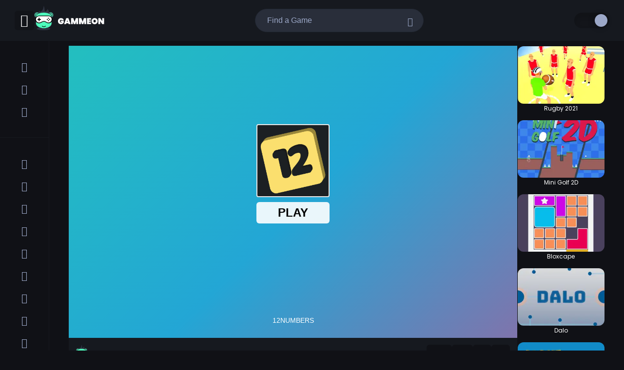

--- FILE ---
content_type: text/html; charset=UTF-8
request_url: https://gammeon.com/12numbers
body_size: 35290
content:
<!DOCTYPE html>
<html lang="en-GB">
<head>
    <meta charset="utf-8">
    <meta name="viewport" content="width=device-width, initial-scale=1">
    <meta name="format-detection" content="telephone=no">
    <link rel="preconnect" href="https://games-back.s3.amazonaws.com" crossorigin>
    <link rel="dns-prefetch" href="https://games-back.s3.amazonaws.com">
    <link rel="preconnect" href="https://image.gammeon.com" crossorigin>
    <link rel="dns-prefetch" href="https://image.gammeon.com">
    
    
    

    <link rel="icon" type="image/svg+xml" href="/favicon.svg">

    <link data-hid="canonical" rel="canonical" href="https://gammeon.com/12numbers">
    <title>12Numbers - Free Play &amp; No Download | Casual Games</title>
    <meta data-hid="description" name="description" content="Play 12Numbers online for free now on Gammeon. The Casual category contains the game 12Numbers: 12Numbers is a game about remembering 12 Numbers in sequence.
You must r...">
    <meta data-hid="og:type" name="og:type" content="website">
    <meta data-hid="og:image" name="og:image" content="https://image.gammeon.com/images/8619b6a1-df91-433a-a179-1a4254a356ef">
    <meta data-hid="og:title" name="og:title" content="12Numbers - Free Play &amp; No Download | Casual Games">
    <meta data-hid="og:description" name="og:description" content="Play 12Numbers online for free now on Gammeon. The Casual category contains the game 12Numbers: 12Numbers is a game about remembering 12 Numbers in sequence.
You must r...">
    <meta data-hid="og:url" name="og:url" content="https://gammeon.com/12numbers">
    <meta data-hid="twitter:title" name="twitter:title" content="12Numbers - Free Play &amp; No Download | Casual Games">
    <meta data-hid="twitter:description" name="twitter:description" content="Play 12Numbers online for free now on Gammeon. The Casual category contains the game 12Numbers: 12Numbers is a game about remembering 12 Numbers in sequence.
You must r...">
    <meta data-hid="twitter:url" name="twitter:url" content="https://gammeon.com/12numbers">
    <meta property="og:logo" content="https://gammeon.com/logo.svg"/>

                <script type="application/ld+json">
            {
              "@context": "https://schema.org",
              "@type": "Organization",
              "name": "GammeOn.com ",
              "legalName": "Hamoona Technology Development Ltd",
              "url": "https://gammeon.com",
  "logo": "https://gammeon.com/logo.svg",
  "foundingDate": "28/4/2019",
  "founders": [
    {
      "@type": "Person",
      "name": ""
    }
  ],
  "address": {
    "@type": "PostalAddress",
    "streetAddress": "82nd St",
    "addressLocality": "New York",
    "addressRegion": "NY",
    "postalCode": "10028",
    "addressCountry": "US"
  },
  "contactPoint": {
    "@type": "ContactPoint",
    "contactType": "customer support",
    "email": "team@gammeon.com"
  }
}
        </script>
        <script async src="https://pagead2.googlesyndication.com/pagead/js/adsbygoogle.js?client=ca-pub-3626588070452365"
            crossorigin="anonymous"></script>
    <script type="application/ld+json">
        {
          "@context": "https://schema.org",
          "@type": "BreadcrumbList",
          "itemListElement": [
            {
              "@type": "ListItem",
              "position": 1,
              "name": "Home",
              "item": "https://gammeon.com"
            },
            {
              "@type": "ListItem",
              "position": 2,
              "name": "12Numbers",
              "item": "https://gammeon.com/12numbers"
            }
          ]
        }
    </script>
    <script type="application/ld+json">
        {
          "@context": "https://schema.org",
          "@type": "SoftwareApplication",
          "name": "12Numbers",
          "url": "https://gammeon.com/12numbers",
          "author": {
            "@type": "Organization",
            "name": "Dreamly Games"
          },
          "description": "12Numbers is a game about remembering 12 Numbers in sequence.
You must remember and answer correctly the numbers that appear in the order.
Make your Best Score, share with friends, and challenge them!",
          "applicationCategory": "GameApplication",
          "operatingSystem": "any",
          "aggregateRating": {
            "@type": "AggregateRating",
            "worstRating": 1,
            "bestRating": 5,
            "ratingValue": 4.04,
            "ratingCount": 643
        },
        "image": "https://image.gammeon.com/images/8619b6a1-df91-433a-a179-1a4254a356ef",
          "offers": {
            "@type": "Offer",
            "category": "free",
            "price": 0,
            "priceCurrency": "USD"
          }
        }
    </script>

                            <style>@font-face{font-display:swap;font-family:Poppins;font-style:normal;font-weight:300;src:url(https://fonts.gstatic.com/s/poppins/v21/pxiByp8kv8JHgFVrLDz8Z1JlFd2JQEl8qw.woff2) format("woff2");unicode-range:u+0100-02af,u+0304,u+0308,u+0329,u+1e00-1e9f,u+1ef2-1eff,u+2020,u+20a0-20ab,u+20ad-20c0,u+2113,u+2c60-2c7f,u+a720-a7ff}@font-face{font-display:swap;font-family:Poppins;font-style:normal;font-weight:300;src:url(https://fonts.gstatic.com/s/poppins/v21/pxiByp8kv8JHgFVrLDz8Z1xlFd2JQEk.woff2) format("woff2");unicode-range:u+00??,u+0131,u+0152-0153,u+02bb-02bc,u+02c6,u+02da,u+02dc,u+0304,u+0308,u+0329,u+2000-206f,u+2074,u+20ac,u+2122,u+2191,u+2193,u+2212,u+2215,u+feff,u+fffd}@font-face{font-display:swap;font-family:Poppins;font-style:normal;font-weight:400;src:url(https://fonts.gstatic.com/s/poppins/v21/pxiEyp8kv8JHgFVrJJnecnFHGPezSQ.woff2) format("woff2");unicode-range:u+0100-02af,u+0304,u+0308,u+0329,u+1e00-1e9f,u+1ef2-1eff,u+2020,u+20a0-20ab,u+20ad-20c0,u+2113,u+2c60-2c7f,u+a720-a7ff}@font-face{font-display:swap;font-family:Poppins;font-style:normal;font-weight:400;src:url(https://fonts.gstatic.com/s/poppins/v21/pxiEyp8kv8JHgFVrJJfecnFHGPc.woff2) format("woff2");unicode-range:u+00??,u+0131,u+0152-0153,u+02bb-02bc,u+02c6,u+02da,u+02dc,u+0304,u+0308,u+0329,u+2000-206f,u+2074,u+20ac,u+2122,u+2191,u+2193,u+2212,u+2215,u+feff,u+fffd}@font-face{font-display:swap;font-family:Poppins;font-style:normal;font-weight:500;src:url(https://fonts.gstatic.com/s/poppins/v21/pxiByp8kv8JHgFVrLGT9Z1JlFd2JQEl8qw.woff2) format("woff2");unicode-range:u+0100-02af,u+0304,u+0308,u+0329,u+1e00-1e9f,u+1ef2-1eff,u+2020,u+20a0-20ab,u+20ad-20c0,u+2113,u+2c60-2c7f,u+a720-a7ff}@font-face{font-display:swap;font-family:Poppins;font-style:normal;font-weight:500;src:url(https://fonts.gstatic.com/s/poppins/v21/pxiByp8kv8JHgFVrLGT9Z1xlFd2JQEk.woff2) format("woff2");unicode-range:u+00??,u+0131,u+0152-0153,u+02bb-02bc,u+02c6,u+02da,u+02dc,u+0304,u+0308,u+0329,u+2000-206f,u+2074,u+20ac,u+2122,u+2191,u+2193,u+2212,u+2215,u+feff,u+fffd}@font-face{font-display:swap;font-family:Poppins;font-style:normal;font-weight:600;src:url(https://fonts.gstatic.com/s/poppins/v21/pxiByp8kv8JHgFVrLEj6Z1JlFd2JQEl8qw.woff2) format("woff2");unicode-range:u+0100-02af,u+0304,u+0308,u+0329,u+1e00-1e9f,u+1ef2-1eff,u+2020,u+20a0-20ab,u+20ad-20c0,u+2113,u+2c60-2c7f,u+a720-a7ff}@font-face{font-display:swap;font-family:Poppins;font-style:normal;font-weight:600;src:url(https://fonts.gstatic.com/s/poppins/v21/pxiByp8kv8JHgFVrLEj6Z1xlFd2JQEk.woff2) format("woff2");unicode-range:u+00??,u+0131,u+0152-0153,u+02bb-02bc,u+02c6,u+02da,u+02dc,u+0304,u+0308,u+0329,u+2000-206f,u+2074,u+20ac,u+2122,u+2191,u+2193,u+2212,u+2215,u+feff,u+fffd}@font-face{font-display:swap;font-family:Poppins;font-style:normal;font-weight:700;src:url(https://fonts.gstatic.com/s/poppins/v21/pxiByp8kv8JHgFVrLCz7Z1JlFd2JQEl8qw.woff2) format("woff2");unicode-range:u+0100-02af,u+0304,u+0308,u+0329,u+1e00-1e9f,u+1ef2-1eff,u+2020,u+20a0-20ab,u+20ad-20c0,u+2113,u+2c60-2c7f,u+a720-a7ff}@font-face{font-display:swap;font-family:Poppins;font-style:normal;font-weight:700;src:url(https://fonts.gstatic.com/s/poppins/v21/pxiByp8kv8JHgFVrLCz7Z1xlFd2JQEk.woff2) format("woff2");unicode-range:u+00??,u+0131,u+0152-0153,u+02bb-02bc,u+02c6,u+02da,u+02dc,u+0304,u+0308,u+0329,u+2000-206f,u+2074,u+20ac,u+2122,u+2191,u+2193,u+2212,u+2215,u+feff,u+fffd}@font-face{font-display:swap;font-family:Poppins;font-style:normal;font-weight:800;src:url(https://fonts.gstatic.com/s/poppins/v21/pxiByp8kv8JHgFVrLDD4Z1JlFd2JQEl8qw.woff2) format("woff2");unicode-range:u+0100-02af,u+0304,u+0308,u+0329,u+1e00-1e9f,u+1ef2-1eff,u+2020,u+20a0-20ab,u+20ad-20c0,u+2113,u+2c60-2c7f,u+a720-a7ff}@font-face{font-display:swap;font-family:Poppins;font-style:normal;font-weight:800;src:url(https://fonts.gstatic.com/s/poppins/v21/pxiByp8kv8JHgFVrLDD4Z1xlFd2JQEk.woff2) format("woff2");unicode-range:u+00??,u+0131,u+0152-0153,u+02bb-02bc,u+02c6,u+02da,u+02dc,u+0304,u+0308,u+0329,u+2000-206f,u+2074,u+20ac,u+2122,u+2191,u+2193,u+2212,u+2215,u+feff,u+fffd}a,abbr,acronym,address,applet,article,aside,audio,b,big,blockquote,body,canvas,caption,center,cite,code,dd,del,details,dfn,div,dl,dt,em,embed,fieldset,figcaption,figure,footer,form,h1,h2,h3,h4,h5,h6,header,hgroup,html,i,iframe,img,ins,kbd,label,legend,li,mark,menu,nav,object,ol,output,p,pre,q,ruby,s,samp,section,small,span,strike,strong,sub,summary,sup,table,tbody,td,tfoot,th,thead,time,tr,tt,u,ul,var,video{font-size:100%;margin:0;padding:0;vertical-align:baseline}a{text-decoration:none}a:active,a:hover{outline:0}li,ul{list-style-type:none;margin:0;padding:0}h1,h2,h3,h4,h5,h6{font-size:100%;font-weight:400}html{scroll-behavior:smooth}*,:after,:before,html{box-sizing:border-box}:focus{outline:0}audio,img,video{height:auto;max-width:100%}audio,canvas,iframe,img,svg,video{vertical-align:middle}iframe{border:0}textarea{box-shadow:none;-webkit-box-shadow:none;-moz-box-shadow:none;overflow:auto;resize:none;vertical-align:top}button,input,select,textarea{border:none;font-size:100%;margin:0;outline:none}button,input{line-height:normal}table{border-collapse:collapse;border-spacing:0}td,th{padding:0;text-align:left}header{align-items:center;display:flex;height:84px;justify-content:space-between;left:0;padding:15px 30px;position:fixed;top:0;width:100%;z-index:3}@media (max-width:767px){header{padding:15px}}header .menu-logo{align-items:center;display:flex;gap:20px}header .menu-logo .menu-btn{align-items:center;border-radius:6px;cursor:pointer;display:flex;font-size:12px;font-style:normal;font-weight:500;height:40px;justify-content:center;line-height:150%;min-height:40px;min-width:40px;width:40px}header .menu-logo .menu-btn i{font-size:26px;pointer-events:none}header .menu-logo .menu-btn .icon-close{display:none;font-size:18px}header .menu-logo .menu-btn.open .icon-close{display:inline}header .menu-logo .menu-btn.open .icon-menu{display:none}header .menu-logo .logo{margin-top:-10px;position:relative}@media (max-width:767px){header .menu-logo .logo{left:50%;position:absolute;transform:translateX(-50%)}}header .menu-logo .logo img{max-height:50px}header .socials-login{align-items:center;display:flex;gap:24px}header .socials-login .socials{align-items:center;display:flex;gap:16px}header .socials-login .socials>a{align-items:center;display:flex;height:32px;justify-content:center;min-height:32px;min-width:32px;width:32px}header .socials-login .socials>a:hover{opacity:.85}header .socials-login .socials .facebook{background:url(/images/facebook.svg?752ade223b0269a78acadca7f5eece01) 50%/cover no-repeat}header .socials-login .socials .linkedin{background:url(/images/linkedin.svg?00d0390994f31c5479397b6e98a44acf) 50%/cover no-repeat}header .socials-login .theme-switch{display:inline-block;height:32px;position:relative;width:72px}@media (max-width:991px){header .socials-login .theme-switch{display:none!important}}header .socials-login .theme-switch input{height:0;opacity:0;width:0}header .socials-login .theme-switch .slider{background-color:#ccc;border-radius:34px;bottom:0;box-shadow:inset 0 6px 8px 3px rgba(0,0,0,.1);cursor:pointer;left:0;position:absolute;right:0;top:0;transition:.2s}header .socials-login .theme-switch .slider:before{background:#fff;border-radius:50%;bottom:3px;content:"";filter:drop-shadow(-2px 1px 6px rgba(0,0,0,.25));height:26px;left:4px;position:absolute;transition:.2s;width:26px}header .socials-login .theme-switch input:checked+.slider{background:#13151a;box-shadow:inset 0 6px 8px 3px rgba(0,0,0,.1)}header .socials-login .theme-switch input:checked+.slider:before{background:#9ca8c8;filter:drop-shadow(-2px 1px 6px rgba(0,0,0,.25));transform:translateX(38px)}.dark-theme header{background:#16191f}.dark-theme header .menu-logo .menu-btn{background:#121419}.dark-theme header .menu-logo .logo svg,.dark-theme header .menu-logo .menu-btn i{color:#fff}.light-theme header{background:#f9fbff;border-bottom:1px solid #d8e0f2}.light-theme header .menu-logo .logo svg{color:#000}.light-theme header .menu-logo .menu-btn{background:#f1f5ff}.light-theme header .menu-logo .menu-btn i{color:#9ca8c8}footer{padding:30px 50px 30px 125px}@media (max-width:767px){footer{padding:25px 20px}}footer .logo-menu-part{align-items:center;display:flex;justify-content:space-between;margin-bottom:40px}@media (max-width:1199px){footer .logo-menu-part{align-items:flex-start;flex-flow:column}}footer .logo-menu-part .footer-menu{display:flex;gap:20px 35px;margin-left:40px}@media (max-width:1199px){footer .logo-menu-part .footer-menu{flex-flow:row wrap;margin:30px 0 0}}footer .logo-menu-part .footer-menu .link{font-size:16px;font-style:normal;font-weight:400;line-height:180%;white-space:nowrap}footer .logo-menu-part .footer-menu .link:hover{opacity:.85}footer .text{margin-bottom:60px}footer .bottom-part,footer .text{font-size:12px;font-style:normal;font-weight:400;line-height:180%}.dark-theme footer{background:#101116;border-top:1px solid #212530}.dark-theme footer .logo-menu-part .footer-menu .link,.dark-theme footer .logo-menu-part .logo svg{color:#fff}.dark-theme footer .bottom-part,.dark-theme footer .text{color:#9ca8c8}.light-theme footer{background:#eef3fe;border-top:1px solid #d8e0f2}.light-theme footer .bottom-part,.light-theme footer .logo-menu-part .footer-menu .link,.light-theme footer .logo-menu-part .logo svg,.light-theme footer .text{color:#101116}.menu-wrap{-ms-overflow-style:none;height:calc(100vh - 84px);left:0;overflow:scroll;overflow-x:hidden;position:fixed;scrollbar-width:none;top:84px;z-index:2}@media (max-width:767px){.menu-wrap{display:none}}@media (min-width:768px) and (max-width:767px){.menu-wrap:hover{display:block}}@media (min-width:768px){.menu-wrap:hover{scrollbar-color:#9ca8c8 transparent;scrollbar-width:auto}}@media (min-width:768px){.menu-wrap:hover::-webkit-scrollbar{width:4px}.menu-wrap:hover::-webkit-scrollbar-track{background:transparent}.menu-wrap:hover::-webkit-scrollbar-thumb{background-color:#9ca8c8;border:3px solid #fff;border-radius:10px}}@media (min-width:768px){.menu-wrap:hover .menu .links .link .text{margin-left:8px;opacity:1;white-space:nowrap;width:auto}}.menu-wrap::-webkit-scrollbar{display:none}@media (max-width:767px){.menu-wrap.open{display:block}}.menu-wrap.open{scrollbar-color:#9ca8c8 transparent;scrollbar-width:auto}.menu-wrap.open::-webkit-scrollbar{width:4px}.menu-wrap.open::-webkit-scrollbar-track{background:transparent}.menu-wrap.open::-webkit-scrollbar-thumb{background-color:#9ca8c8;border:3px solid #fff;border-radius:10px}.menu-wrap.open .menu .links .link .text{margin-left:8px;opacity:1;white-space:nowrap;width:auto}.menu .links{display:flex;flex-flow:column;gap:8px;padding:30px 24px}.menu .links.login:not(.link) .login-btn{margin-left:0;width:100%}.menu .links .link{align-items:center;cursor:pointer;display:flex;font-size:14px;font-style:normal;font-weight:400;height:46px;line-height:160%;overflow:hidden;padding:12px 16px;width:100%}.menu .links .link.active,.menu .links .link:hover{border-radius:100px;font-size:14px;font-style:normal;font-weight:400;line-height:160%}.menu .links .link .icon{align-items:center;display:flex;font-size:20px;height:20px;justify-content:center;width:20px}.menu .links .link .text{margin-left:0;opacity:0;transition:.1s;white-space:nowrap;width:0}.dark-theme .menu{background:#101116}.dark-theme .menu-wrap{background:#101116;border-right:1px solid #16191f}.dark-theme .menu .links.login:not(.link){border-bottom:1px solid #16191f}.dark-theme .menu .links .link{color:#9ca8c8}.dark-theme .menu .links .link.active,.dark-theme .menu .links .link:hover{background:#4efdbd;box-shadow:0 4px 30px 0 rgba(78,253,189,.35);color:#000}.dark-theme .menu .all-categories{border-bottom:1px solid #16191f;border-top:1px solid #16191f}.light-theme .menu{background:#fff}.light-theme .menu-wrap{background:#fff;border-right:1px solid #d8e0f2}.light-theme .menu .links.login:not(.link){border-bottom:1px solid #d8e0f2}.light-theme .menu .links .link{color:#373a43}.light-theme .menu .links .link.active,.light-theme .menu .links .link:hover{background:#00de66;color:#000}.light-theme .menu .all-categories{border-bottom:1px solid #d8e0f2;border-top:1px solid #d8e0f2}.header-search{max-width:346px;position:relative;width:100%}@media (max-width:767px){.header-search{max-width:100%;padding:0 15px}.header-search.show{align-items:center;display:flex;height:84px;left:0;position:absolute;top:0;width:100%}.header-search.show input{display:flex;max-width:100%;width:100%}}.header-search input{align-items:center;border-radius:100px;display:flex;flex-shrink:0;font-size:16px;font-style:normal;font-weight:400;height:48px;line-height:150%;max-width:346px;outline:none;padding:12px 42px 12px 24px;width:100%}@media (max-width:767px){.header-search input{display:none}}.header-search .search-btn{cursor:pointer;height:18px;min-height:18px;min-width:18px;position:absolute;right:15px;top:50%;transform:translateY(-50%);width:18px}.header-search .search-btn i{font-size:18px}.header-search .search-btn .icon-close{display:none}@media (max-width:767px){.header-search .search-btn.show{right:30px}.header-search .search-btn.show .icon-close{display:flex}.header-search .search-btn.show .icon-search{display:none}.header-search .search-btn:not(.show){align-items:center;border-radius:6px;cursor:pointer;display:flex;font-size:12px;font-style:normal;font-weight:500;height:40px;justify-content:center;line-height:150%;min-height:40px;min-width:40px;right:0;width:40px}}.header-search .search-results{border-radius:0 0 15px 15px;display:none;flex-flow:column;gap:0;height:calc(100vh - 85px);left:0;max-height:485px;overflow-y:scroll;padding:5px 0 0;position:absolute;top:65px;width:100%;z-index:2}@media (max-width:767px){.header-search .search-results{height:calc(100vh - 75px);max-height:100vh;top:75px}}.header-search .search-results{scrollbar-color:#9ca8c8 transparent;scrollbar-width:auto}.header-search .search-results::-webkit-scrollbar{width:4px}.header-search .search-results::-webkit-scrollbar-track{background:transparent}.header-search .search-results::-webkit-scrollbar-thumb{background-color:#9ca8c8;border:3px solid #fff;border-radius:10px}.header-search .search-results.open{display:flex}.header-search .search-results.tags-search{height:auto}.header-search .search-results .search-result-item{padding:5px 10px}.header-search .search-results .search-all,.header-search .search-results .search-result-item{align-items:center;border-radius:0;display:flex;min-height:60px;text-decoration:none}.header-search .search-results .search-all .img,.header-search .search-results .search-result-item .img{border-radius:10px;max-width:100%}.header-search .search-results .search-all .title,.header-search .search-results .search-result-item .title{display:flex;font-size:16px;font-weight:700;line-height:100%;margin-left:15px}@media (max-width:767px){.dark-theme .header-search.show{background:#16191f}}.dark-theme .header-search input{background:#292e3a;border:1px solid #212732;color:#9ca8c8}.dark-theme .header-search input::-moz-placeholder{color:#9ca8c8}.dark-theme .header-search input::placeholder{color:#9ca8c8}.dark-theme .header-search .search-btn i{color:#9ca8c8}@media (max-width:767px){.dark-theme .header-search .search-btn:not(.show){background:#121419}.dark-theme .header-search .search-btn:not(.show) i{color:#fff}}.dark-theme .header-search .search-all,.dark-theme .header-search .search-results{background:#16191f}.dark-theme .header-search .search-all .search-all .title,.dark-theme .header-search .search-all .search-result-item .title,.dark-theme .header-search .search-results .search-all .title,.dark-theme .header-search .search-results .search-result-item .title{color:#fff}.dark-theme .header-search .search-all .search-all:hover,.dark-theme .header-search .search-all .search-result-item:hover,.dark-theme .header-search .search-results .search-all:hover,.dark-theme .header-search .search-results .search-result-item:hover{background:#22262e}@media (max-width:767px){.light-theme .header-search.show{background:#f9fbff}}.light-theme .header-search input{background:#f1f5ff;border:1px solid #dde5f7;color:#727478}.light-theme .header-search input::-moz-placeholder{color:#727478}.light-theme .header-search input::placeholder{color:#727478}.light-theme .header-search .search-btn i{color:#9ca8c8}@media (max-width:767px){.light-theme .header-search .search-btn:not(.show){background:#f1f5ff}.light-theme .header-search .search-btn:not(.show) i{color:#9ca8c8}}.light-theme .header-search .search-results{background:#f9fbff}.light-theme .header-search .search-results .search-all .title,.light-theme .header-search .search-results .search-result-item .title{color:#101116}.light-theme .header-search .search-results .search-all:hover,.light-theme .header-search .search-results .search-result-item:hover{background:#eef3fe}.login-block-wrapper{background:rgba(0,0,0,.5);display:none;height:100%;left:0;position:fixed;top:0;width:100%;z-index:10}.login-block-wrapper.show{display:flex}.login-block-wrapper .login-block{align-items:center;background:#15161d;bottom:0;display:flex;justify-content:center;left:0;min-height:425px;padding:40px 15px;position:absolute;width:100%}@media (max-width:991px){.login-block-wrapper .login-block{height:100%}}.login-block-wrapper .login-block .inner-wrapper{align-items:center;display:flex;flex-flow:row wrap;gap:65px;justify-content:center;max-width:885px;width:100%}@media (max-width:991px){.login-block-wrapper .login-block .inner-wrapper{flex-flow:column-reverse}}.login-block-wrapper .login-block .close{cursor:pointer;position:absolute;right:35px;top:35px}.login-block-wrapper .login-block .close i{color:#fff}.login-block-wrapper .login-block .features-part{display:none;gap:10px;grid-template-columns:1fr 1fr;max-width:455px;width:100%}.login-block-wrapper .login-block .features-part.show{display:grid}.login-block-wrapper .login-block .features-part .feature{align-items:center;background:#101116;border-radius:16px;color:#fff;display:flex;flex-direction:column;font-size:14px;font-style:normal;font-weight:500;gap:18px;line-height:normal;padding:22px;text-align:center}.login-block-wrapper .login-block .features-part .feature.big{grid-column:span 2}.login-block-wrapper .login-block .features-part .feature i{color:#4efdbd;font-size:42px}.login-block-wrapper .login-block .login-part{align-items:center;display:flex;flex-flow:column;justify-content:center;max-width:365px;width:100%}.login-block-wrapper .login-block .login-part .login-title{color:#fff;display:none;font-size:32px;font-style:normal;font-weight:500;line-height:normal;margin-bottom:40px}.login-block-wrapper .login-block .login-part .login-title.show{display:flex}.login-block-wrapper .login-block .login-part .login-buttons{align-items:center;display:flex;flex-flow:column;gap:25px;justify-content:center;margin-bottom:40px;max-width:365px;width:100%}.login-block-wrapper .login-block .login-part .login-buttons .login-btn{align-items:center;border-radius:50px;display:flex;gap:16px;justify-content:center;padding:20px 50px;width:100%}.login-block-wrapper .login-block .login-part .login-buttons .login-btn.google{background:#fff;box-shadow:0 18px 30px 0 rgba(131,119,198,.11);color:#000}.login-block-wrapper .login-block .login-part .login-buttons .login-btn.google:before{background:url(/images/google_logo.svg?09fb2599cc6e8bbcdfe3e68671efbf78) 50%/cover no-repeat;content:"";display:block;height:24px;width:24px}.login-block-wrapper .login-block .login-part .login-buttons .login-btn.facebook{background:#1877f2;color:#fff}.login-block-wrapper .login-block .login-part .login-buttons .login-btn.facebook:before{background:url(/images/facebook_logo.svg?b44639578390fbb98f03c95ee8861f97) 50%/cover no-repeat;content:"";display:block;height:24px;width:24px}.login-block-wrapper .login-block .login-part .login-bottom{color:#fff;display:none;font-size:18px;font-style:normal;font-weight:500;gap:15px;line-height:normal}.login-block-wrapper .login-block .login-part .login-bottom span{color:#4efdbd;cursor:pointer}.login-block-wrapper .login-block .login-part .login-bottom span:hover{text-decoration:underline}.login-block-wrapper .login-block .login-part .login-bottom.show{display:flex}body,html{font-family:Poppins,sans-serif;margin:0;padding:0}body{overflow-x:hidden}.container{margin:0 auto;max-width:1100px;width:100%}img{height:auto;max-width:100%}b,h1,strong{font-weight:700}h1{font-size:36px;line-height:36px}@media (max-width:767px){h1{font-size:32px;line-height:32px}}h2{font-size:32px;font-weight:700;line-height:32px}@media (max-width:767px){h2{font-size:24px;line-height:24px}}h3{font-size:20px;font-weight:700;line-height:20px}@media (max-width:767px){h3{font-size:18px;line-height:18px}}.main{display:flex;overflow-x:hidden}.main .main-content{min-width:0;padding-left:101px;padding-top:84px}@media (max-width:767px){.main .main-content{padding-left:0}}.login-btn{align-items:center;border-radius:100px;color:#000;cursor:pointer;display:none;flex-shrink:0;font-size:12px;font-style:normal;font-weight:500;gap:10px;height:48px;justify-content:center;line-height:150%;padding:10px;width:119px}@media (max-width:767px){.login-btn{margin-left:10px}}.login-btn.show{display:flex}.site-wrapper{overflow-x:hidden}.dark-theme{background:#101116}.dark-theme .site-wrapper{background:#101116;color:#fff}.dark-theme .login-btn{background:#4efdbd;box-shadow:0 4px 30px 0 rgba(78,253,189,.3)}.light-theme{background:#fff}.light-theme .site-wrapper{background:#fff;color:#000}.light-theme .login-btn{background:#00de66;box-shadow:0 4px 30px 0 rgba(78,253,189,.3)}.desktop{display:flex!important}@media (max-width:767px){.desktop{display:none!important}}.mobile{display:none!important}@media (max-width:767px){.mobile{display:flex!important}}.hide{display:none!important}.visually-hidden{clip:rect(1px 1px 1px 1px);clip:rect(1px,1px,1px,1px);border:0;-webkit-clip-path:inset(50%);clip-path:inset(50%);height:1px;margin:0;overflow:hidden;padding:0;position:absolute!important;white-space:nowrap;width:1px}
</style>
                        <style>.game-item{align-items:center;border:1px solid transparent;border-radius:12px;cursor:pointer;display:flex;flex-direction:column;flex-grow:1;gap:7px;justify-content:center;max-width:210px;min-width:180px;padding:0 0 5px;position:relative;text-decoration:none!important;transition:.2s;width:180px}@media (max-width:480px){.game-item.game-page-item{min-width:170px;width:170px}}.game-item .video{border-radius:12px;display:none;height:calc(100% - 27px);left:0;overflow:hidden;pointer-events:none;position:absolute;top:0;width:100%}.game-item .video video{height:100%;left:0;-o-object-fit:cover;object-fit:cover;position:absolute;top:0}.game-item:hover{transform:scale(1.02)}.game-item:hover .video{display:flex}.game-item:hover.video .ribbon{display:none}.game-item img{border-radius:12px;width:100%}.game-item .game-title{-webkit-line-clamp:1;-webkit-box-orient:vertical;display:-webkit-box;font-size:12px;font-style:normal;font-weight:400;line-height:160%;overflow:hidden;padding:0 8px;text-align:center;text-overflow:ellipsis}.game-item.small{flex-grow:0;gap:4px;max-width:none}.game-item.big{flex-grow:0;gap:8px;grid-row:span 2;max-width:none;width:376px}.game-item.big.first{grid-column:1/span 2}.game-item.big.second{grid-column:4/span 2}.game-item .ribbon{align-items:center;border-radius:0 6px 6px 0;color:#fff;display:flex;font-size:12px;font-style:normal;font-weight:600;height:22px;justify-content:center;left:0;line-height:160%;min-width:40px;padding:2px 5px;position:absolute;text-transform:uppercase;top:10px;-webkit-user-select:none;-moz-user-select:none;user-select:none;z-index:1}.game-item .ribbon,.game-item .ribbon.new{background:linear-gradient(115deg,#ff006b -3.08%,#fe3131 106.16%)}.game-item .ribbon.hot{background:linear-gradient(115deg,#f90 -3.08%,#fe3d31 106.16%)}.game-item .ribbon.updated{background:linear-gradient(115deg,#3cec98 -3.08%,#27a569 106.16%)}.game-item .ribbon.top-rated{background:linear-gradient(115deg,#1d82ff -3.08%,#83baff 106.16%)}.dark-theme .game-item .game-title{color:#fff}.light-theme .game-item .game-title{color:#000}.paragraph{font-size:14px;font-style:normal;font-weight:400;line-height:160%}.paragraph .custom-title{font-size:36px;font-style:normal;font-weight:600;line-height:160%;margin-bottom:30px}@media (max-width:767px){.paragraph .custom-title{font-size:32px}}.paragraph h1,.paragraph h2,.paragraph h3,.paragraph h4{font-style:normal;font-weight:600;line-height:1;margin-bottom:30px}.paragraph a{font-size:14px;font-style:normal;font-weight:400;line-height:160%;-webkit-text-decoration-line:none;text-decoration-line:none}.paragraph h1{font-size:36px}.paragraph h2{font-size:24px}.paragraph h3{font-size:20px}.paragraph h4{font-size:18px}.paragraph p{font-size:14px;font-style:normal;font-weight:400;line-height:160%;margin-bottom:30px}.paragraph p img{padding-bottom:15px;padding-right:15px}.paragraph ol,.paragraph ul{margin-bottom:30px;padding-left:15px}.paragraph ol li,.paragraph ul li{padding-left:10px}.paragraph ol li p,.paragraph ul li p{margin-bottom:15px}.paragraph ul{list-style:disc}.paragraph ul li{list-style-type:disc}.paragraph ol{list-style:decimal}.paragraph ol li{list-style-type:decimal}.dark-theme .paragraph{color:#9ca8c8}.dark-theme .paragraph .custom-title,.dark-theme .paragraph h1,.dark-theme .paragraph h2,.dark-theme .paragraph h3,.dark-theme .paragraph h4{color:#fff}.dark-theme .paragraph a{color:#4efdbd}.dark-theme .paragraph p{color:#9ca8c8}.light-theme .paragraph,.light-theme .paragraph .custom-title,.light-theme .paragraph h1,.light-theme .paragraph h2,.light-theme .paragraph h3,.light-theme .paragraph h4{color:#101116}.light-theme .paragraph a{color:#00de66}.light-theme .paragraph p{color:#101116}.breadcrumbs-wrapper{margin-bottom:35px}.breadcrumbs-wrapper .breadcrumbs{align-items:center;display:flex;gap:10px;position:relative}.breadcrumbs-wrapper .breadcrumbs .breadcrumbs-item{align-items:center;display:flex;font-size:14px;font-style:normal;font-weight:400;gap:10px;line-height:160%;text-decoration:none}.breadcrumbs-wrapper .breadcrumbs .breadcrumbs-item.active{-webkit-line-clamp:1;-webkit-box-orient:vertical;display:-webkit-box;font-weight:700;max-width:100%;overflow:hidden;text-overflow:ellipsis}.breadcrumbs-wrapper .breadcrumbs .separator{font-size:20px;transform:rotate(180deg)}.dark-theme .breadcrumbs-wrapper .breadcrumbs .breadcrumbs-item{color:#9ca8c8}.dark-theme .breadcrumbs-wrapper .breadcrumbs .breadcrumbs-item.active{color:#fff}.dark-theme .breadcrumbs-wrapper .breadcrumbs .separator{color:#9ca8c8}.light-theme .breadcrumbs-wrapper .breadcrumbs .breadcrumbs-item{color:#101116}.light-theme .breadcrumbs-wrapper .breadcrumbs .breadcrumbs-item.active{color:#00de66}.light-theme .breadcrumbs-wrapper .breadcrumbs .separator{color:#101116}.user-comments-block{border-radius:12px;margin-top:10px;padding:40px}@media (max-width:767px){.user-comments-block{padding:40px 15px}}.user-comments-block .title-add{align-items:center;display:flex;flex-flow:row wrap;gap:20px;justify-content:space-between;margin-bottom:35px;padding-bottom:35px}.user-comments-block .title-add .comments-title{align-items:center;display:flex;font-size:18px;font-style:normal;font-weight:600;gap:20px;line-height:160%}.user-comments-block .title-add .comments-title i{font-size:45px}.user-comments-block .comentario-comments{position:relative}.user-comments-block .comentario-comments .login-comment-btn{background:transparent;cursor:pointer;display:block;height:130px;left:0;position:absolute;top:16px;width:100%;z-index:2}.user-comments-block .comentario-root .comentario-message-box,.user-comments-block .comentario-root .comentario-profile-bar{display:none}.user-comments-block .comentario-root .comentario-bg-highlight{-webkit-animation:comentario-fade-in-animation 1s ease-in-out 1 forwards!important;animation:comentario-fade-in-animation 1s ease-in-out 1 forwards!important}.user-comments-block .comentario-root .comentario-pending{background:none!important}.user-comments-block .comentario-root .comentario-card{border-top:none!important}.user-comments-block .comentario-root .comentario-border-anonymous,.user-comments-block .comentario-root .comentario-card-expand-spacer,.user-comments-block .comentario-root .comentario-card-expand-toggler{border:none!important}.user-comments-block .comentario-root .comentario-add-comment-host .comentario-toolbar a,.user-comments-block .comentario-root .comentario-footer{display:none}.dark-theme .user-comments-block{background:#16191f}.dark-theme .user-comments-block .title-add{border-bottom:1px solid #2a2b45}.dark-theme .user-comments-block .title-add .comments-title{color:#fff}.dark-theme .user-comments-block .title-add .comments-title i{color:#4efdbd}.dark-theme .user-comments-block .comentario-root{color:#9ca8c8}.dark-theme .user-comments-block .comentario-root .comentario-add-comment-host:not(.comentario-editor-inserted),.dark-theme .user-comments-block .comentario-root textarea{background:rgba(16,17,22,.5);border:1px solid #212732;color:#9ca8c8}.dark-theme .user-comments-block .comentario-root .comentario-btn{color:#4efdbd}.dark-theme .user-comments-block .comentario-root .comentario-btn:hover{color:#00de66}.dark-theme .user-comments-block .comentario-root .comentario-btn.comentario-btn-primary{background:#4efdbd;color:#000}.dark-theme .user-comments-block .comentario-root .comentario-btn.comentario-btn-primary:hover{background:#00de66}.dark-theme .user-comments-block .comentario-root .comentario-btn.comentario-btn-secondary{background:#4efdbd;color:#000}.dark-theme .user-comments-block .comentario-root .comentario-btn.comentario-btn-secondary:hover{background:#00de66}.dark-theme .user-comments-block .comentario-root .comentario-border-anonymous,.dark-theme .user-comments-block .comentario-root .comentario-card-expand-toggler{border-left:1px dashed #212530!important}.dark-theme .user-comments-block .comentario-root .comentario-toolbar.comentario-disabled{background:none;opacity:.3}.dark-theme .user-comments-block .comentario-root .comentario-add-comment-host.comentario-editor-inserted{background:none!important}.light-theme .user-comments-block{background:#f0f5ff}.light-theme .user-comments-block .title-add{border-bottom:1px solid #d8e0f2}.light-theme .user-comments-block .title-add .comments-title{color:#101116}.light-theme .user-comments-block .title-add .comments-title i{color:#00de66}.light-theme .user-comments-block .comentario-root{color:#101116}.light-theme .user-comments-block .comentario-root .comentario-add-comment-host:not(.comentario-editor-inserted),.light-theme .user-comments-block .comentario-root textarea{background:#fff;border:1px solid #dde5f7}.light-theme .user-comments-block .comentario-root .comentario-btn{color:#101116}.light-theme .user-comments-block .comentario-root .comentario-btn:hover{color:#292b36}.light-theme .user-comments-block .comentario-root .comentario-btn.comentario-btn-primary{background:#00de66;color:#000}.light-theme .user-comments-block .comentario-root .comentario-btn.comentario-btn-primary:hover{background:#4efdbd}.light-theme .user-comments-block .comentario-root .comentario-btn.comentario-btn-secondary{background:#00de66;color:#000}.light-theme .user-comments-block .comentario-root .comentario-btn.comentario-btn-secondary:hover{background:#4efdbd}.light-theme .user-comments-block .comentario-root .comentario-border-anonymous,.light-theme .user-comments-block .comentario-root .comentario-card-expand-toggler{border-left:1px dashed #212530!important}.light-theme .user-comments-block .comentario-root .comentario-toolbar.comentario-disabled{background:none;opacity:.3}.light-theme .user-comments-block .comentario-root .comentario-add-comment-host.comentario-editor-inserted{background:none!important}.game-page{align-items:flex-start;display:flex;gap:8px;justify-content:center;padding:10px 25px 35px;width:calc(100vw - 101px)}@media (max-width:767px){.game-page{padding:35px 20px;width:100vw}}.game-page .left-part{display:grid;gap:8px;grid-template-columns:1fr 1fr;max-height:2860px;min-width:360px;overflow:hidden}@media (max-width:1800px){.game-page .left-part{grid-template-columns:1fr;min-width:180px}}@media (max-width:1400px){.game-page .left-part{display:none}}.game-page .right-part{display:grid;gap:8px;grid-template-columns:1fr 1fr}@media (max-width:1470px){.game-page .right-part{grid-template-columns:1fr}}@media (max-width:1149px){.game-page .right-part{display:none}}.game-page .game-block.fullscreen{height:100%;left:0;position:fixed;top:0;width:100%;z-index:100}.game-page .game-block.fullscreen .game-wrapper{height:calc(100vh - 65px)}.game-page .game-area{display:flex;flex-flow:column;justify-content:space-between;width:1100px}@media (max-width:2100px){.game-page .game-area{max-width:calc(100vw - 900px);width:100%}}@media (max-width:1800px){.game-page .game-area{max-width:calc(100vw - 720px)}}@media (max-width:1470px){.game-page .game-area{max-width:calc(100vw - 540px)}}@media (max-width:1400px){.game-page .game-area{max-width:calc(100vw - 360px)}}@media (max-width:1149px){.game-page .game-area{max-width:100%}}.game-page .game-area .game-wrapper{height:600px;width:100%}@media (min-width:1450px) and (max-width:1660px){.game-page .game-area .game-wrapper{height:500px}}@media (max-width:767px){.game-page .game-area .game-wrapper{height:410px}}.game-page .game-area .game-wrapper.fullscreen{height:100%}.game-page .game-area .title{align-items:center;display:flex;gap:20px;height:65px;justify-content:space-between;padding:8px 15px;position:relative;width:100%}@media (max-width:767px){.game-page .game-area .title{flex-flow:row wrap;height:auto;justify-content:center;padding:12px 15px}}.game-page .game-area .title .title-stars{align-items:center;display:flex;gap:10px 15px}.game-page .game-area .title .title-stars svg{margin-top:-7px}.game-page .game-area .title .title-stars .stars{color:#fdd500;white-space:nowrap}.game-page .game-area .title h1{font-size:14px;font-style:normal;font-weight:700;line-height:150%}.game-page .game-area .title .rating-fullscreen{align-items:center;display:flex;gap:10px 45px}.game-page .game-area .title .rating-fullscreen .rating{align-items:center;display:flex;gap:10px}.game-page .game-area .title .rating-fullscreen .rating .dislikes,.game-page .game-area .title .rating-fullscreen .rating .likes{align-items:center;border-radius:6px;cursor:pointer;display:flex;font-size:14px;font-style:normal;font-weight:500;gap:10px;height:38px;line-height:150%;padding:8px}.game-page .game-area .title .rating-fullscreen .rating .dislikes:hover,.game-page .game-area .title .rating-fullscreen .rating .likes:hover{opacity:.8}.game-page .game-area .title .rating-fullscreen .rating .dislikes i{transform:rotate(180deg)}.game-page .game-area .title .rating-fullscreen .rating .favorite{align-items:center;border-radius:6px;cursor:pointer;display:flex;gap:10px;height:38px;justify-content:center;padding:9px;width:38px}.game-page .game-area .title .rating-fullscreen .rating .favorite:hover{opacity:.8}.game-page .game-area .title .rating-fullscreen .fullscreen{align-items:center;border-radius:6px;cursor:pointer;display:flex;gap:10px;height:38px;justify-content:center;padding:9px;width:38px}.game-page .game-area .title .rating-fullscreen .fullscreen:hover{opacity:.8}.game-page .game-area .games-additional{display:flex;flex-flow:row wrap;gap:8px;justify-content:center;margin-top:10px}@media (min-width:768px){.game-page .game-area .games-additional{max-height:153px;overflow:hidden}}.game-page .game-area .games-additional .game-item{max-width:180px}.game-page .game-area .content-block{border-radius:12px;margin-top:20px;padding:30px 20px}@media (max-width:767px){.game-page .game-area .content-block{padding:30px 20px}}.game-page .game-area .content-block .title-categories{align-items:center;display:flex;flex-flow:row wrap;gap:10px 20px;justify-content:space-between;margin-bottom:30px}.game-page .game-area .content-block .title-categories h2{margin-bottom:0}.game-page .game-area .content-block .title-categories .categories{display:flex;flex-flow:row wrap;gap:15px}.game-page .game-area .content-block .title-categories .categories .category{align-items:center;background:#394565;border-radius:100px;color:#fff;display:flex;font-size:14px;font-style:normal;font-weight:400;gap:10px;height:40px;justify-content:center;line-height:160%;padding:10px 24px;text-decoration:none}.game-page .game-area .content-block .similar-games{display:flex;flex-flow:row nowrap;gap:8px;margin-bottom:30px;max-height:148px;overflow:hidden}@media (max-width:767px){.game-page .game-area .content-block .similar-games{-ms-overflow-style:none;overflow:initial;overflow-x:scroll;scrollbar-width:none}.game-page .game-area .content-block .similar-games::-webkit-scrollbar{display:none}}.game-page .game-area .content-block .tags{display:flex;flex-flow:row wrap;gap:15px;margin-bottom:30px}.game-page .game-area .content-block .tags .tag{align-items:center;background:#c9d6f7;border-radius:100px;color:#000;display:flex;font-size:14px;font-style:normal;font-weight:400;gap:10px;height:40px;justify-content:center;line-height:160%;padding:10px 24px;text-decoration:none}.game-page .game-area .content-block .technical{border-spacing:30px;margin-bottom:30px}.game-page .game-area .content-block .technical tr td:last-child{padding:0 0 0 15px}.game-page .banner-right{align-items:center;align-self:center;display:flex;grid-column:span 2;grid-row:span 4;height:600px;justify-content:center;justify-self:center;width:300px}@media (max-width:1470px){.game-page .banner-right{display:none}}.game-page .banner-bottom{align-items:center;display:flex;height:90px;justify-content:center;margin:10px auto;max-width:730px;width:100%}@media (max-width:767px){.game-page .banner-bottom{display:none}}.dark-theme .game-page .game-area .title{background:#16191f;color:#fff}.dark-theme .game-page .game-area .title h1{color:#fff}.dark-theme .game-page .game-area .title .rating-fullscreen .rating .dislikes,.dark-theme .game-page .game-area .title .rating-fullscreen .rating .favorite,.dark-theme .game-page .game-area .title .rating-fullscreen .rating .likes{background:#101116;color:#9d9cc8}.dark-theme .game-page .game-area .title .rating-fullscreen .rating .dislikes.active,.dark-theme .game-page .game-area .title .rating-fullscreen .rating .favorite.active,.dark-theme .game-page .game-area .title .rating-fullscreen .rating .likes.active{background:#4efdbd;color:#000}.dark-theme .game-page .game-area .title .rating-fullscreen .fullscreen{background:#101116;color:#9d9cc8}.dark-theme .game-page .game-area .content-block{background:#16191f}.light-theme .game-page .game-area .title{background:#f0f5ff;color:#101116}.light-theme .game-page .game-area .title h1{color:#101116}.light-theme .game-page .game-area .title .rating-fullscreen .rating .dislikes,.light-theme .game-page .game-area .title .rating-fullscreen .rating .favorite,.light-theme .game-page .game-area .title .rating-fullscreen .rating .likes{background:#dde5f7;color:#79839d}.light-theme .game-page .game-area .title .rating-fullscreen .rating .dislikes.active,.light-theme .game-page .game-area .title .rating-fullscreen .rating .favorite.active,.light-theme .game-page .game-area .title .rating-fullscreen .rating .likes.active{background:#00de66;color:#000}.light-theme .game-page .game-area .title .rating-fullscreen .fullscreen{background:#dde5f7;color:#79839d}.light-theme .game-page .game-area .content-block{background:#f0f5ff}
</style>
        <style>@font-face {
  font-family: 'icomoon';
  src:  url('/icomoon/fonts/icomoon.eot?on7z10');
  src:  url('/icomoon/fonts/icomoon.eot?on7z10#iefix') format('embedded-opentype'),
    url('/icomoon/fonts/icomoon.ttf?on7z10') format('truetype'),
    url('/icomoon/fonts/icomoon.woff?on7z10') format('woff'),
    url('/icomoon/fonts/icomoon.svg?on7z10#icomoon') format('svg');
  font-weight: normal;
  font-style: normal;
  font-display: block;
}

i {
  /* use !important to prevent issues with browser extensions that change fonts */
  font-family: 'icomoon' !important;
  speak: never;
  font-style: normal;
  font-weight: normal;
  font-variant: normal;
  text-transform: none;
  line-height: 1;

  /* Better Font Rendering =========== */
  -webkit-font-smoothing: antialiased;
  -moz-osx-font-smoothing: grayscale;
}

.icon-snake:before {
  content: "\e95e";
}
.icon-parkour:before {
  content: "\e95d";
}
.icon-bikes:before {
  content: "\e955";
}
.icon-easter:before {
  content: "\e956";
}
.icon-escape:before {
  content: "\e957";
}
.icon-golf:before {
  content: "\e958";
}
.icon-halloween:before {
  content: "\e959";
}
.icon-minecraft:before {
  content: "\e95a";
}
.icon-pool:before {
  content: "\e95b";
}
.icon-sharks:before {
  content: "\e95c";
}
.icon-developers:before {
  content: "\e954";
}
.icon-battle-royal:before {
  content: "\e947";
}
.icon-coloring:before {
  content: "\e948";
}
.icon-dino:before {
  content: "\e949";
}
.icon-fishing:before {
  content: "\e94a";
}
.icon-idle:before {
  content: "\e94b";
}
.icon-horror:before {
  content: "\e94c";
}
.icon-musical:before {
  content: "\e94d";
}
.icon-survival:before {
  content: "\e94e";
}
.icon-tower-defense:before {
  content: "\e94f";
}
.icon-trivia-1:before {
  content: "\e950";
}
.icon-trivia:before {
  content: "\e951";
}
.icon-tycoon:before {
  content: "\e952";
}
.icon-watermelon:before {
  content: "\e953";
}
.icon-xmas:before {
  content: "\e945";
}
.icon-zombies:before {
  content: "\e946";
}
.icon-tags:before {
  content: "\e944";
}
.icon-comments:before {
  content: "\e943";
}
.icon-gamepad:before {
  content: "\e941";
}
.icon-heart_full:before {
  content: "\e942";
}
.icon-home:before {
  content: "\e940";
}
.icon-close:before {
  content: "\e938";
}
.icon-fullscreen:before {
  content: "\e939";
}
.icon-like:before {
  content: "\e93a";
}
.icon-star_empty:before {
  content: "\e93b";
}
.icon-star_full:before {
  content: "\e93e";
}
.icon-star_half:before {
  content: "\e93f";
}
.icon-menu:before {
  content: "\e93c";
}
.icon-search:before {
  content: "\e93d";
}
.icon-chevron:before {
  content: "\e937";
}
.icon-2-player:before {
  content: "\e900";
}
.icon-3d:before {
  content: "\e901";
}
.icon-about:before {
  content: "\e902";
}
.icon-action:before {
  content: "\e903";
}
.icon-adventure:before {
  content: "\e904";
}
.icon-agility:before {
  content: "\e905";
}
.icon-arcade:before {
  content: "\e906";
}
.icon-art:before {
  content: "\e907";
}
.icon-baby:before {
  content: "\e908";
}
.icon-basketball:before {
  content: "\e909";
}
.icon-battle:before {
  content: "\e90a";
}
.icon-bejeweled:before {
  content: "\e90b";
}
.icon-boardgames:before {
  content: "\e90c";
}
.icon-boys:before {
  content: "\e90d";
}
.icon-bubble-shooter:before {
  content: "\e90e";
}
.icon-cards:before {
  content: "\e90f";
}
.icon-care:before {
  content: "\e910";
}
.icon-casual:before {
  content: "\e911";
}
.icon-categories:before {
  content: "\e912";
}
.icon-clicker:before {
  content: "\e913";
}
.icon-combat:before {
  content: "\e914";
}
.icon-contact:before {
  content: "\e915";
}
.icon-cooking:before {
  content: "\e916";
}
.icon-dress-up:before {
  content: "\e917";
}
.icon-educational:before {
  content: "\e918";
}
.icon-farming:before {
  content: "\e919";
}
.icon-favourite:before {
  content: "\e91a";
}
.icon-football:before {
  content: "\e91b";
}
.icon-girls:before {
  content: "\e91c";
}
.icon-homepage:before {
  content: "\e91d";
}
.icon-hypercasual:before {
  content: "\e91e";
}
.icon-ingame-purchase:before {
  content: "\e91f";
}
.icon-io:before {
  content: "\e920";
}
.icon-jigsaw:before {
  content: "\e921";
}
.icon-mahjong-connect:before {
  content: "\e922";
}
.icon-match-3:before {
  content: "\e923";
}
.icon-multiplayer:before {
  content: "\e924";
}
.icon-partner:before {
  content: "\e925";
}
.icon-privacy:before {
  content: "\e926";
}
.icon-puzzle:before {
  content: "\e927";
}
.icon-quiz:before {
  content: "\e928";
}
.icon-racing-driving:before {
  content: "\e929";
}
.icon-racing:before {
  content: "\e92a";
}
.icon-recent:before {
  content: "\e92b";
}
.icon-shooter:before {
  content: "\e92c";
}
.icon-shooting:before {
  content: "\e92d";
}
.icon-simulation:before {
  content: "\e92e";
}
.icon-sitemap:before {
  content: "\e92f";
}
.icon-soccer:before {
  content: "\e930";
}
.icon-social:before {
  content: "\e931";
}
.icon-sports:before {
  content: "\e932";
}
.icon-stickman:before {
  content: "\e933";
}
.icon-strategy:before {
  content: "\e934";
}
.icon-terms:before {
  content: "\e935";
}
.icon-top-picks:before {
  content: "\e936";
}
</style>

</head>

<body class="dark-theme">
<div class="site-wrapper">
    <header>
    <div class="menu-logo">
        <div class="menu-btn">
            <i class="icon icon-menu"></i>
            <i class="icon icon-close"></i>
        </div>
        <a href="/" title="GammeOn Homepage" class="logo">
            <svg width="144" height="50" viewBox="0 0 144 50" fill="none" xmlns="http://www.w3.org/2000/svg">
                <path
                    d="M143.522 37.5678H139.682L135.617 31.4099V37.5678H131.777V25.3213H135.617L139.682 31.5829V25.3213H143.522V37.5678Z"
                    fill="currentColor"/>
                <path
                    d="M124.113 37.6884C122.96 37.6884 121.899 37.4174 120.931 36.8754C119.973 36.3335 119.212 35.5839 118.647 34.6268C118.082 33.6697 117.8 32.5915 117.8 31.3922C117.8 30.1929 118.082 29.1147 118.647 28.1576C119.212 27.2005 119.973 26.4567 120.931 25.9263C121.899 25.3843 122.96 25.1133 124.113 25.1133C125.266 25.1133 126.322 25.3843 127.279 25.9263C128.236 26.4567 128.991 27.2005 129.545 28.1576C130.11 29.1147 130.392 30.1929 130.392 31.3922C130.392 32.5915 130.11 33.6697 129.545 34.6268C128.991 35.5839 128.23 36.3335 127.261 36.8754C126.304 37.4174 125.255 37.6884 124.113 37.6884ZM124.113 34.1079C124.874 34.1079 125.463 33.8657 125.878 33.3814C126.293 32.8855 126.5 32.2225 126.5 31.3922C126.5 30.5504 126.293 29.8873 125.878 29.403C125.463 28.9072 124.874 28.6592 124.113 28.6592C123.341 28.6592 122.747 28.9072 122.332 29.403C121.917 29.8873 121.709 30.5504 121.709 31.3922C121.709 32.2225 121.917 32.8855 122.332 33.3814C122.747 33.8657 123.341 34.1079 124.113 34.1079Z"
                    fill="currentColor"/>
                <path
                    d="M112.374 28.3829V29.8878H116.179V32.7764H112.374V34.5062H116.698V37.5678H108.534V25.3213H116.698V28.3829H112.374Z"
                    fill="currentColor"/>
                <path
                    d="M106.801 25.3213V37.5678H102.978V31.4618L101.093 37.5678H97.8065L95.9211 31.4618V37.5678H92.0811V25.3213H96.7859L99.4843 32.6726L102.113 25.3213H106.801Z"
                    fill="currentColor"/>
                <path
                    d="M90.3484 25.3213V37.5678H86.5257V31.4618L84.6403 37.5678H81.3538L79.4684 31.4618V37.5678H75.6284V25.3213H80.3333L83.0317 32.6726L85.6609 25.3213H90.3484Z"
                    fill="currentColor"/>
                <path
                    d="M70.1031 35.717H66.0209L65.4155 37.5678H61.3853L65.8653 25.3213H70.2934L74.7561 37.5678H70.7085L70.1031 35.717ZM69.169 32.8283L68.062 29.4207L66.955 32.8283H69.169Z"
                    fill="currentColor"/>
                <path
                    d="M56.7504 29.5072C56.6005 29.2651 56.3872 29.0806 56.1104 28.9537C55.8337 28.8153 55.4993 28.7461 55.1072 28.7461C54.3692 28.7461 53.7984 28.9883 53.3948 29.4726C52.9912 29.9454 52.7894 30.597 52.7894 31.4272C52.7894 32.3843 53.0142 33.0993 53.4639 33.5721C53.9137 34.0449 54.6056 34.2813 55.5396 34.2813C56.4276 34.2813 57.1425 33.9238 57.6845 33.2088H54.6229V30.4932H60.8672V34.3332C60.3367 35.2442 59.6045 36.0283 58.6704 36.6856C57.7364 37.3314 56.5544 37.6543 55.1245 37.6543C53.856 37.6543 52.749 37.3948 51.8034 36.8759C50.8694 36.3454 50.1486 35.6074 49.6412 34.6618C49.1454 33.7162 48.8975 32.638 48.8975 31.4272C48.8975 30.2164 49.1454 29.1382 49.6412 28.1926C50.1486 27.247 50.8694 26.5148 51.8034 25.9959C52.7375 25.4654 53.833 25.2002 55.0899 25.2002C56.6928 25.2002 57.9958 25.5865 58.9991 26.3591C60.0139 27.1317 60.6135 28.1811 60.798 29.5072H56.7504Z"
                    fill="currentColor"/>
                <g clip-path="url(#clip0_375_15001)">
                    <path
                        d="M10.3351 20.1565C9.54217 17.8653 8.54241 10.8932 10.8431 9.82075C10.8225 11.9678 11.7623 12.8367 14.3071 11.4511C19.2451 8.76487 19.559 0.133697 19.6233 0C21.1452 2.59789 21.5914 7.3962 21.5336 9.09029C21.4283 12.1408 23.4214 11.9494 25.0966 10.2795C26.109 9.27047 27.0936 7.83188 27.8724 6.54933C30.0885 10.2781 31.4575 14.0035 29.7703 16.729C29.0186 14.6749 19.8631 17.7932 18.3365 18.3759C21.4862 12.4785 11.2495 19.2671 10.3333 20.1565H10.3351Z"
                        style="fill:#2F3442"/>
                    <path
                        d="M19.3425 50C26.9964 50 33.2011 48.7467 33.2011 47.2007C33.2011 45.6547 26.9964 44.4014 19.3425 44.4014C11.6886 44.4014 5.48389 45.6547 5.48389 47.2007C5.48389 48.7467 11.6886 50 19.3425 50Z"
                        style="fill:#2F3442"/>
                    <path
                        d="M36.7571 24.1312C36.7387 24.2999 36.7181 24.4689 36.6892 24.6358C36.4534 26.0931 36.1952 27.6286 36.2057 29.1086C36.2148 29.7412 36.2583 30.3727 36.3359 31.0006C36.435 31.8691 36.5651 32.7358 36.691 33.6024C37.4759 38.9853 34.3819 42.7709 29.6402 44.882C26.6228 46.2243 23.1343 46.8049 19.8443 46.8049C16.5543 46.8049 13.0658 46.2243 10.048 44.882C5.30594 42.7724 2.21227 38.9889 2.99726 33.6024C3.12345 32.7376 3.25362 31.8691 3.35269 31.0006C3.42995 30.3727 3.4734 29.7412 3.48286 29.1086C3.49298 27.6286 3.23481 26.0931 2.99943 24.6358C2.96327 24.4051 2.93326 24.1748 2.91482 23.942C2.17694 23.4901 1.54349 22.8875 1.0562 22.1739C0.568915 21.4604 0.238839 20.652 0.0877158 19.802C-0.0634073 18.9521 -0.0321488 18.0799 0.179432 17.2429C0.391014 16.4059 0.778117 15.623 1.31525 14.9459C1.85238 14.2688 2.52734 13.7128 3.2957 13.3145C4.06405 12.9162 4.90835 12.6846 5.77299 12.6351C6.63764 12.5855 7.503 12.7191 8.3121 13.027C9.12119 13.3349 9.85565 13.8102 10.4671 14.4215C10.4816 14.4359 10.4939 14.4503 10.5083 14.4626C13.4393 13.3901 16.7315 12.9371 19.8439 12.9371C23.0309 12.9371 26.42 13.4146 29.4084 14.5487C29.45 14.5054 29.4912 14.4644 29.5324 14.4211C30.1017 13.8537 30.7776 13.4036 31.5215 13.0965C32.2653 12.7894 33.0626 12.6314 33.8678 12.6314C34.6729 12.6314 35.4702 12.7894 36.214 13.0965C36.9579 13.4036 37.6338 13.8537 38.2031 14.4211C38.7724 14.9885 39.224 15.6622 39.5321 16.4035C39.8402 17.1449 39.9988 17.9395 39.9988 18.7419C39.9988 19.5444 39.8402 20.339 39.5321 21.0803C39.224 21.8217 38.7724 22.4953 38.2031 23.0627C37.776 23.488 37.2887 23.8486 36.7568 24.133L36.7571 24.1312Z"
                        style="fill:#2F3442"/>
                    <path
                        d="M4.07905 33.7571C3.37072 38.617 6.24165 41.9969 10.492 43.8888C13.2266 45.1051 16.5304 45.7145 19.8442 45.7145C23.1581 45.7145 26.4611 45.1051 29.1961 43.8888C33.4468 41.9969 36.3174 38.617 35.6091 33.7571C35.0555 29.9548 34.9915 28.3 35.6112 24.4672C36.2621 20.4181 33.6656 17.5423 29.7312 15.8526C26.8932 14.6338 23.3718 14.0244 19.8442 14.0244C16.3167 14.0244 12.7935 14.6338 9.95723 15.8526C6.02253 17.5423 3.42459 20.4181 4.07724 24.4672C4.69482 28.2957 4.63262 29.961 4.07905 33.7571Z"
                        style="fill:#4EFDBD"/>
                    <path
                        d="M15.4884 14.3428C13.4997 14.6394 11.6116 15.1435 9.95626 15.8538C6.51548 17.3313 4.09869 19.7155 3.979 22.9988C4.94339 21.8274 6.22748 20.9594 7.67615 20.4997C8.06954 17.7663 14.4185 15.1648 15.4884 14.3428Z"
                        style="fill:#4EFDBD"/>
                    <path
                        d="M16.4362 45.4963C18.6988 45.787 20.9894 45.787 23.252 45.4963C24.8856 44.6973 25.9617 43.3387 25.9617 41.7971C25.9617 39.3372 23.2231 37.3447 19.8441 37.3447C16.4652 37.3447 13.7266 39.3372 13.7266 41.7971C13.7266 43.3387 14.8026 44.6955 16.4362 45.4963Z"
                        style="fill:#4EFDBD"/>
                    <path
                        d="M10.9877 36.8242C12.318 36.8242 13.3962 37.283 13.3962 37.8491C13.3962 38.4152 12.318 38.8744 10.9877 38.8744C9.65746 38.8744 8.57959 38.4152 8.57959 37.8491C8.57959 37.283 9.65782 36.8242 10.9877 36.8242ZM28.7025 36.8242C30.0328 36.8242 31.1106 37.283 31.1106 37.8491C31.1106 38.4152 30.0328 38.8744 28.7025 38.8744C27.3723 38.8744 26.2944 38.4152 26.2944 37.8491C26.2944 37.283 27.3716 36.8242 28.7025 36.8242Z"
                        style="fill:#4EFDBD"/>
                    <path
                        d="M32.4576 16.1259C34.2377 17.2722 35.5846 18.7339 36.2618 20.5083C36.6646 19.9661 36.87 19.3033 36.8443 18.6291C36.8185 17.9549 36.5631 17.3096 36.1201 16.7995C35.6771 16.2894 35.073 15.9449 34.4072 15.8227C33.7415 15.7006 33.0538 15.8082 32.4576 16.1277V16.1259ZM3.54654 20.2164C4.27331 18.5288 5.62019 17.1371 7.36734 16.0401C6.79366 15.7794 6.15181 15.7068 5.53409 15.8327C4.91637 15.9585 4.35462 16.2764 3.92964 16.7406C3.50465 17.2048 3.23833 17.7913 3.16897 18.4159C3.09961 19.0405 3.23079 19.6709 3.54365 20.2164H3.54654Z"
                        style="fill:#4EFDBD"/>
                    <path
                        d="M2.95931 22.6412C2.98763 22.2284 3.04991 21.8186 3.14552 21.4159C2.48685 20.6878 2.11939 19.744 2.11291 18.7637C2.10644 17.7834 2.4614 16.8348 3.11039 16.0981C3.75939 15.3614 4.65722 14.8879 5.63341 14.7675C6.6096 14.6471 7.59617 14.8882 8.40577 15.445C8.73842 15.272 9.08337 15.1073 9.43663 14.9531C8.45162 14.0978 7.17174 13.6572 5.86706 13.7245C4.56238 13.7917 3.33492 14.3615 2.44368 15.3135C1.55245 16.2655 1.06713 17.5254 1.09014 18.8272C1.11314 20.1291 1.64267 21.3711 2.567 22.2913C2.69064 22.4149 2.821 22.5318 2.9575 22.6412H2.95931ZM36.7405 22.8635C36.9864 22.6932 37.2163 22.501 37.4275 22.2895C38.3539 21.3596 38.8789 20.1057 38.8904 18.7954C38.9018 17.4851 38.3989 16.2222 37.4889 15.2764C36.5789 14.3306 35.334 13.7769 34.02 13.7333C32.7059 13.6898 31.4269 14.16 30.4559 15.0435C30.8005 15.1999 31.1353 15.3646 31.4575 15.5376C32.2798 14.9169 33.3102 14.6356 34.3351 14.752C35.3599 14.8684 36.3004 15.3736 36.9615 16.1627C37.6226 16.9518 37.9534 17.9643 37.8854 18.9901C37.8174 20.0159 37.3558 20.9762 36.5962 21.6718C36.6745 22.0648 36.7222 22.4632 36.7387 22.8635H36.7405Z"
                        style="fill:#4EFDBD"/>
                    <path
                        d="M29.6194 20.0726C33.9731 20.0726 37.5018 23.5905 37.5018 27.9287C37.5018 32.2668 33.9721 35.7847 29.6194 35.7847C28.0537 35.7847 26.7672 35.3317 25.4059 34.6052C24.3363 34.0351 23.3015 33.3414 22.1365 32.9727C20.7115 32.5201 19.3256 32.6434 17.9024 33.047C16.4134 33.469 15.1927 34.3007 13.809 34.9468C12.5944 35.5151 11.4193 35.8402 10.0684 35.8402C5.71468 35.8402 2.18604 32.3223 2.18604 27.9841C2.18604 23.646 5.71577 20.1281 10.0684 20.1281C16.5848 20.1281 23.1012 20.0723 29.6172 20.0723L29.6194 20.0726Z"
                        style="fill:#000"/>
                    <path
                        d="M10.296 21.4805C16.6573 21.4805 23.029 21.4268 29.3924 21.4268C32.9963 21.4268 35.9189 24.3396 35.9189 27.9314C35.9189 31.5232 32.9963 34.4364 29.3924 34.4364C25.0199 34.4364 23.6611 30.0951 17.6281 31.8057C14.8107 32.6043 13.2678 34.4897 10.296 34.4897C6.69181 34.4897 3.76953 31.5769 3.76953 27.9851C3.76963 26.26 4.45727 24.6056 5.6812 23.3857C6.90514 22.1659 8.56512 21.4805 10.296 21.4805Z"
                        style="fill:#E6E6E6"/>
                    <path
                        d="M10.2958 21.4805C16.6571 21.4805 23.0288 21.4268 29.3922 21.4268C32.7187 21.4268 35.4642 23.9072 35.8692 27.1144C35.4642 30.3217 32.7195 32.8018 29.3922 32.8018C25.0197 32.8018 23.6608 28.4604 17.6279 30.1711C14.8105 30.9697 13.2676 32.8555 10.2958 32.8555C6.96928 32.8555 4.22345 30.3751 3.81885 27.1678C4.22345 23.9609 6.96856 21.4805 10.2958 21.4805Z"
                        style="fill:white"/>
                    <path
                        d="M9.27184 24.5967H11.3205V26.9639H13.6958V29.0058H11.3205V31.3709H9.27184V29.0058H6.89844V26.9639H9.27184V24.5967Z"
                        style="fill:#000"/>
                    <path
                        d="M29.3926 24.4561C29.6046 24.4561 29.8119 24.5187 29.9882 24.6361C30.1645 24.7535 30.3019 24.9204 30.3831 25.1157C30.4642 25.3109 30.4854 25.5257 30.4441 25.733C30.4027 25.9403 30.3006 26.1307 30.1507 26.2801C30.0007 26.4295 29.8097 26.5313 29.6017 26.5725C29.3938 26.6137 29.1782 26.5926 28.9823 26.5117C28.7864 26.4308 28.619 26.2939 28.5012 26.1182C28.3834 25.9425 28.3205 25.7359 28.3205 25.5245C28.3204 25.3842 28.348 25.2452 28.4018 25.1155C28.4556 24.9858 28.5346 24.8679 28.6342 24.7687C28.7338 24.6694 28.852 24.5907 28.9821 24.5371C29.1123 24.4835 29.2518 24.4559 29.3926 24.4561ZM27.0062 26.8626C27.2182 26.8626 27.4255 26.9253 27.6018 27.0427C27.7781 27.1601 27.9155 27.327 27.9967 27.5223C28.0778 27.7175 28.099 27.9324 28.0576 28.1397C28.0162 28.3469 27.9141 28.5373 27.7641 28.6867C27.6141 28.8362 27.4231 28.9379 27.2151 28.9791C27.0071 29.0203 26.7915 28.9991 26.5956 28.9181C26.3998 28.8372 26.2323 28.7002 26.1146 28.5244C25.9968 28.3487 25.934 28.1421 25.9341 27.9307C25.9339 27.7905 25.9615 27.6516 26.0153 27.522C26.0691 27.3924 26.1479 27.2746 26.2474 27.1754C26.3469 27.0762 26.465 26.9975 26.595 26.9438C26.725 26.8901 26.8644 26.8625 27.0051 26.8626H27.0062ZM31.7812 26.8626C31.9932 26.8626 32.2005 26.9253 32.3768 27.0427C32.5531 27.1601 32.6905 27.327 32.7717 27.5223C32.8528 27.7175 32.874 27.9324 32.8326 28.1397C32.7912 28.3469 32.6891 28.5373 32.5391 28.6867C32.3891 28.8362 32.1981 28.9379 31.9901 28.9791C31.7821 29.0203 31.5665 28.9991 31.3707 28.9181C31.1748 28.8372 31.0074 28.7002 30.8896 28.5244C30.7718 28.3487 30.709 28.1421 30.7091 27.9307C30.709 27.7905 30.7366 27.6516 30.7904 27.522C30.8442 27.3924 30.9231 27.2747 31.0225 27.1755C31.122 27.0763 31.2401 26.9976 31.3701 26.9439C31.5001 26.8902 31.6394 26.8626 31.7801 26.8626H31.7812ZM29.3948 29.2688C29.6068 29.2688 29.8141 29.3314 29.9904 29.4488C30.1667 29.5663 30.3041 29.7331 30.3852 29.9284C30.4664 30.1236 30.4876 30.3384 30.4462 30.5457C30.4049 30.753 30.3028 30.9434 30.1528 31.0928C30.0029 31.2422 29.8119 31.344 29.6039 31.3852C29.3959 31.4265 29.1804 31.4053 28.9845 31.3244C28.7886 31.2435 28.6212 31.1066 28.5034 30.9309C28.3855 30.7552 28.3227 30.5486 28.3227 30.3373C28.3225 30.1971 28.3501 30.0583 28.4038 29.9287C28.4575 29.7991 28.5362 29.6814 28.6356 29.5822C28.7349 29.483 28.8529 29.4042 28.9828 29.3504C29.1127 29.2967 29.2519 29.2689 29.3926 29.2688H29.3948Z"
                        style="fill:#000"/>
                    <path
                        d="M23.6691 42.0549C21.6804 44.0369 18.2577 44.0369 16.273 42.0549C15.3723 41.1576 16.2893 40.5111 17.0555 41.2747C18.6102 42.8243 21.3329 42.8243 22.8863 41.2747C23.6525 40.5111 24.5694 41.1576 23.6691 42.0549Z"
                        style="fill:#000"/>
                </g>
            </svg>
        </a>
    </div>
    <div class="header-search">
        <input id="search" type="text" placeholder="Find a Game" autocomplete="off"/>
        <div class="search-btn">
            <i class="icon icon-search"></i>
            <i class="icon icon-close"></i>
        </div>
        <div class="search-results"></div>
    </div>

    <div class="socials-login">
        
        
        
        

        <label class="theme-switch desktop">
            <input type="checkbox" checked class="theme-checkbox">
            <span class="slider"></span>
        </label>

        
        






    </div>
</header>
    <div class="main">
        <div class="menu-wrap">
            <div class="menu">
    <div class="links">
        <a href="/" title="Homepage" class="link ">
            <i class="icon icon-homepage"></i>
            <span class="text">Homepage</span>
        </a>
        <a href="/favorite" class="link" title="Favorite Games">
            <i class="icon icon-favourite"></i>
            <span class="text">Favorite Games</span>
        </a>
        <a href="/recent" class="link" title="Recent Games">
            <i class="icon icon-recent"></i>
            <span class="text">Recent Games</span>
        </a>
    </div>

    <div class="all-categories">
        <div class="links">
            <a href="/category"
               title="All Categories" class="link categories ">
                <i class="icon icon-categories"></i>
                <span class="text">All Categories</span>
            </a>

            <a href="/tag"
               title="All Tags" class="link menu-tags ">
                <i class="icon icon-tags"></i>
                <span class="text">All Tags</span>
            </a>

            <a href="/company"
               title="All Developers" class="link developers ">
                <i class="icon icon-developers"></i>
                <span class="text">All Developers</span>
            </a>

                            <a href="/category/2-player" onclick="sendGACategoryClick('2 Player', '/category/2-player')"
                   title="2 Player" class="link 2-player ">
                    <i class="icon icon-2-player"></i>
                    <span class="text">2 Player</span>
                </a>
                            <a href="/category/3d" onclick="sendGACategoryClick('3D', '/category/3d')"
                   title="3D" class="link 3d ">
                    <i class="icon icon-3d"></i>
                    <span class="text">3D</span>
                </a>
                            <a href="/category/action" onclick="sendGACategoryClick('Action', '/category/action')"
                   title="Action" class="link action ">
                    <i class="icon icon-action"></i>
                    <span class="text">Action</span>
                </a>
                            <a href="/category/adventure" onclick="sendGACategoryClick('Adventure', '/category/adventure')"
                   title="Adventure" class="link adventure ">
                    <i class="icon icon-adventure"></i>
                    <span class="text">Adventure</span>
                </a>
                            <a href="/category/agility" onclick="sendGACategoryClick('Agility', '/category/agility')"
                   title="Agility" class="link agility ">
                    <i class="icon icon-agility"></i>
                    <span class="text">Agility</span>
                </a>
                            <a href="/category/arcade" onclick="sendGACategoryClick('Arcade', '/category/arcade')"
                   title="Arcade" class="link arcade ">
                    <i class="icon icon-arcade"></i>
                    <span class="text">Arcade</span>
                </a>
                            <a href="/category/art" onclick="sendGACategoryClick('Art', '/category/art')"
                   title="Art" class="link art ">
                    <i class="icon icon-art"></i>
                    <span class="text">Art</span>
                </a>
                            <a href="/category/baby" onclick="sendGACategoryClick('Baby', '/category/baby')"
                   title="Baby" class="link baby ">
                    <i class="icon icon-baby"></i>
                    <span class="text">Baby</span>
                </a>
                            <a href="/category/basketball" onclick="sendGACategoryClick('Basketball', '/category/basketball')"
                   title="Basketball" class="link basketball ">
                    <i class="icon icon-basketball"></i>
                    <span class="text">Basketball</span>
                </a>
                            <a href="/category/battle" onclick="sendGACategoryClick('Battle', '/category/battle')"
                   title="Battle" class="link battle ">
                    <i class="icon icon-battle"></i>
                    <span class="text">Battle</span>
                </a>
                            <a href="/category/battle-royal" onclick="sendGACategoryClick('Battle Royal', '/category/battle-royal')"
                   title="Battle Royal" class="link battle-royal ">
                    <i class="icon icon-battle-royal"></i>
                    <span class="text">Battle Royal</span>
                </a>
                            <a href="/category/bikes" onclick="sendGACategoryClick('Bikes', '/category/bikes')"
                   title="Bikes" class="link bikes ">
                    <i class="icon icon-bikes"></i>
                    <span class="text">Bikes</span>
                </a>
                            <a href="/category/boardgames" onclick="sendGACategoryClick('Boardgames', '/category/boardgames')"
                   title="Boardgames" class="link boardgames ">
                    <i class="icon icon-boardgames"></i>
                    <span class="text">Boardgames</span>
                </a>
                            <a href="/category/boys" onclick="sendGACategoryClick('Boys', '/category/boys')"
                   title="Boys" class="link boys ">
                    <i class="icon icon-boys"></i>
                    <span class="text">Boys</span>
                </a>
                            <a href="/category/bubble-shooter" onclick="sendGACategoryClick('Bubble Shooter', '/category/bubble-shooter')"
                   title="Bubble Shooter" class="link bubble-shooter ">
                    <i class="icon icon-bubble-shooter"></i>
                    <span class="text">Bubble Shooter</span>
                </a>
                            <a href="/category/cards" onclick="sendGACategoryClick('Cards', '/category/cards')"
                   title="Cards" class="link cards ">
                    <i class="icon icon-cards"></i>
                    <span class="text">Cards</span>
                </a>
                            <a href="/category/care" onclick="sendGACategoryClick('Care', '/category/care')"
                   title="Care" class="link care ">
                    <i class="icon icon-care"></i>
                    <span class="text">Care</span>
                </a>
                            <a href="/category/casual" onclick="sendGACategoryClick('Casual', '/category/casual')"
                   title="Casual" class="link casual ">
                    <i class="icon icon-casual"></i>
                    <span class="text">Casual</span>
                </a>
                            <a href="/category/clicker" onclick="sendGACategoryClick('Clicker', '/category/clicker')"
                   title="Clicker" class="link clicker ">
                    <i class="icon icon-clicker"></i>
                    <span class="text">Clicker</span>
                </a>
                            <a href="/category/coloring" onclick="sendGACategoryClick('Coloring', '/category/coloring')"
                   title="Coloring" class="link coloring ">
                    <i class="icon icon-coloring"></i>
                    <span class="text">Coloring</span>
                </a>
                            <a href="/category/combat" onclick="sendGACategoryClick('Combat', '/category/combat')"
                   title="Combat" class="link combat ">
                    <i class="icon icon-combat"></i>
                    <span class="text">Combat</span>
                </a>
                            <a href="/category/cooking" onclick="sendGACategoryClick('Cooking', '/category/cooking')"
                   title="Cooking" class="link cooking ">
                    <i class="icon icon-cooking"></i>
                    <span class="text">Cooking</span>
                </a>
                            <a href="/category/dino" onclick="sendGACategoryClick('Dino', '/category/dino')"
                   title="Dino" class="link dino ">
                    <i class="icon icon-dino"></i>
                    <span class="text">Dino</span>
                </a>
                            <a href="/category/dress-up" onclick="sendGACategoryClick('Dress-up', '/category/dress-up')"
                   title="Dress-up" class="link dress-up ">
                    <i class="icon icon-dress-up"></i>
                    <span class="text">Dress-up</span>
                </a>
                            <a href="/category/easter" onclick="sendGACategoryClick('Easter', '/category/easter')"
                   title="Easter" class="link easter ">
                    <i class="icon icon-easter"></i>
                    <span class="text">Easter</span>
                </a>
                            <a href="/category/educational" onclick="sendGACategoryClick('Educational', '/category/educational')"
                   title="Educational" class="link educational ">
                    <i class="icon icon-educational"></i>
                    <span class="text">Educational</span>
                </a>
                            <a href="/category/escape" onclick="sendGACategoryClick('Escape', '/category/escape')"
                   title="Escape" class="link escape ">
                    <i class="icon icon-escape"></i>
                    <span class="text">Escape</span>
                </a>
                            <a href="/category/farming" onclick="sendGACategoryClick('Farming', '/category/farming')"
                   title="Farming" class="link farming ">
                    <i class="icon icon-farming"></i>
                    <span class="text">Farming</span>
                </a>
                            <a href="/category/fishing" onclick="sendGACategoryClick('Fishing', '/category/fishing')"
                   title="Fishing" class="link fishing ">
                    <i class="icon icon-fishing"></i>
                    <span class="text">Fishing</span>
                </a>
                            <a href="/category/football" onclick="sendGACategoryClick('Football', '/category/football')"
                   title="Football" class="link football ">
                    <i class="icon icon-football"></i>
                    <span class="text">Football</span>
                </a>
                            <a href="/category/girls" onclick="sendGACategoryClick('Girls', '/category/girls')"
                   title="Girls" class="link girls ">
                    <i class="icon icon-girls"></i>
                    <span class="text">Girls</span>
                </a>
                            <a href="/category/golf" onclick="sendGACategoryClick('Golf', '/category/golf')"
                   title="Golf" class="link golf ">
                    <i class="icon icon-golf"></i>
                    <span class="text">Golf</span>
                </a>
                            <a href="/category/halloween" onclick="sendGACategoryClick('Halloween', '/category/halloween')"
                   title="Halloween" class="link halloween ">
                    <i class="icon icon-halloween"></i>
                    <span class="text">Halloween</span>
                </a>
                            <a href="/category/horror" onclick="sendGACategoryClick('Horror', '/category/horror')"
                   title="Horror" class="link horror ">
                    <i class="icon icon-horror"></i>
                    <span class="text">Horror</span>
                </a>
                            <a href="/category/hypercasual" onclick="sendGACategoryClick('Hypercasual', '/category/hypercasual')"
                   title="Hypercasual" class="link hypercasual ">
                    <i class="icon icon-hypercasual"></i>
                    <span class="text">Hypercasual</span>
                </a>
                            <a href="/category/idle" onclick="sendGACategoryClick('Idle', '/category/idle')"
                   title="Idle" class="link idle ">
                    <i class="icon icon-idle"></i>
                    <span class="text">Idle</span>
                </a>
                            <a href="/category/ingame-purchase" onclick="sendGACategoryClick('InGame Purchase', '/category/ingame-purchase')"
                   title="InGame Purchase" class="link ingame-purchase ">
                    <i class="icon icon-ingame-purchase"></i>
                    <span class="text">InGame Purchase</span>
                </a>
                            <a href="/category/io" onclick="sendGACategoryClick('.IO', '/category/io')"
                   title=".IO" class="link io ">
                    <i class="icon icon-io"></i>
                    <span class="text">.IO</span>
                </a>
                            <a href="/category/jigsaw" onclick="sendGACategoryClick('Jigsaw', '/category/jigsaw')"
                   title="Jigsaw" class="link jigsaw ">
                    <i class="icon icon-jigsaw"></i>
                    <span class="text">Jigsaw</span>
                </a>
                            <a href="/category/mahjong-connect" onclick="sendGACategoryClick('Mahjong &amp; Connect', '/category/mahjong-connect')"
                   title="Mahjong &amp; Connect" class="link mahjong-connect ">
                    <i class="icon icon-mahjong-connect"></i>
                    <span class="text">Mahjong &amp; Connect</span>
                </a>
                            <a href="/category/match-3" onclick="sendGACategoryClick('Match-3', '/category/match-3')"
                   title="Match-3" class="link match-3 ">
                    <i class="icon icon-match-3"></i>
                    <span class="text">Match-3</span>
                </a>
                            <a href="/category/minecraft" onclick="sendGACategoryClick('Minecraft', '/category/minecraft')"
                   title="Minecraft" class="link minecraft ">
                    <i class="icon icon-minecraft"></i>
                    <span class="text">Minecraft</span>
                </a>
                            <a href="/category/multiplayer" onclick="sendGACategoryClick('Multiplayer', '/category/multiplayer')"
                   title="Multiplayer" class="link multiplayer ">
                    <i class="icon icon-multiplayer"></i>
                    <span class="text">Multiplayer</span>
                </a>
                            <a href="/category/musical" onclick="sendGACategoryClick('Musical', '/category/musical')"
                   title="Musical" class="link musical ">
                    <i class="icon icon-musical"></i>
                    <span class="text">Musical</span>
                </a>
                            <a href="/category/parkour" onclick="sendGACategoryClick('Parkour', '/category/parkour')"
                   title="Parkour" class="link parkour ">
                    <i class="icon icon-parkour"></i>
                    <span class="text">Parkour</span>
                </a>
                            <a href="/category/pool" onclick="sendGACategoryClick('Pool', '/category/pool')"
                   title="Pool" class="link pool ">
                    <i class="icon icon-pool"></i>
                    <span class="text">Pool</span>
                </a>
                            <a href="/category/puzzle" onclick="sendGACategoryClick('Puzzle', '/category/puzzle')"
                   title="Puzzle" class="link puzzle ">
                    <i class="icon icon-puzzle"></i>
                    <span class="text">Puzzle</span>
                </a>
                            <a href="/category/quiz" onclick="sendGACategoryClick('Quiz', '/category/quiz')"
                   title="Quiz" class="link quiz ">
                    <i class="icon icon-quiz"></i>
                    <span class="text">Quiz</span>
                </a>
                            <a href="/category/racing" onclick="sendGACategoryClick('Racing', '/category/racing')"
                   title="Racing" class="link racing ">
                    <i class="icon icon-racing"></i>
                    <span class="text">Racing</span>
                </a>
                            <a href="/category/sharks" onclick="sendGACategoryClick('Sharks', '/category/sharks')"
                   title="Sharks" class="link sharks ">
                    <i class="icon icon-sharks"></i>
                    <span class="text">Sharks</span>
                </a>
                            <a href="/category/shooter" onclick="sendGACategoryClick('Shooter', '/category/shooter')"
                   title="Shooter" class="link shooter ">
                    <i class="icon icon-shooter"></i>
                    <span class="text">Shooter</span>
                </a>
                            <a href="/category/shooting" onclick="sendGACategoryClick('Shooting', '/category/shooting')"
                   title="Shooting" class="link shooting ">
                    <i class="icon icon-shooting"></i>
                    <span class="text">Shooting</span>
                </a>
                            <a href="/category/simulation" onclick="sendGACategoryClick('Simulation', '/category/simulation')"
                   title="Simulation" class="link simulation ">
                    <i class="icon icon-simulation"></i>
                    <span class="text">Simulation</span>
                </a>
                            <a href="/category/snake" onclick="sendGACategoryClick('Snake', '/category/snake')"
                   title="Snake" class="link snake ">
                    <i class="icon icon-snake"></i>
                    <span class="text">Snake</span>
                </a>
                            <a href="/category/soccer" onclick="sendGACategoryClick('Soccer', '/category/soccer')"
                   title="Soccer" class="link soccer ">
                    <i class="icon icon-soccer"></i>
                    <span class="text">Soccer</span>
                </a>
                            <a href="/category/social" onclick="sendGACategoryClick('Social', '/category/social')"
                   title="Social" class="link social ">
                    <i class="icon icon-social"></i>
                    <span class="text">Social</span>
                </a>
                            <a href="/category/sports" onclick="sendGACategoryClick('Sports', '/category/sports')"
                   title="Sports" class="link sports ">
                    <i class="icon icon-sports"></i>
                    <span class="text">Sports</span>
                </a>
                            <a href="/category/stickman" onclick="sendGACategoryClick('Stickman', '/category/stickman')"
                   title="Stickman" class="link stickman ">
                    <i class="icon icon-stickman"></i>
                    <span class="text">Stickman</span>
                </a>
                            <a href="/category/strategy" onclick="sendGACategoryClick('Strategy', '/category/strategy')"
                   title="Strategy" class="link strategy ">
                    <i class="icon icon-strategy"></i>
                    <span class="text">Strategy</span>
                </a>
                            <a href="/category/survival" onclick="sendGACategoryClick('Survival', '/category/survival')"
                   title="Survival" class="link survival ">
                    <i class="icon icon-survival"></i>
                    <span class="text">Survival</span>
                </a>
                            <a href="/category/tower-defense" onclick="sendGACategoryClick('Tower Defense', '/category/tower-defense')"
                   title="Tower Defense" class="link tower-defense ">
                    <i class="icon icon-tower-defense"></i>
                    <span class="text">Tower Defense</span>
                </a>
                            <a href="/category/trivia" onclick="sendGACategoryClick('Trivia', '/category/trivia')"
                   title="Trivia" class="link trivia ">
                    <i class="icon icon-trivia"></i>
                    <span class="text">Trivia</span>
                </a>
                            <a href="/category/tycoon" onclick="sendGACategoryClick('Tycoon', '/category/tycoon')"
                   title="Tycoon" class="link tycoon ">
                    <i class="icon icon-tycoon"></i>
                    <span class="text">Tycoon</span>
                </a>
                            <a href="/category/watermelon" onclick="sendGACategoryClick('Watermelon', '/category/watermelon')"
                   title="Watermelon" class="link watermelon ">
                    <i class="icon icon-watermelon"></i>
                    <span class="text">Watermelon</span>
                </a>
                            <a href="/category/xmas" onclick="sendGACategoryClick('Xmas', '/category/xmas')"
                   title="Xmas" class="link xmas ">
                    <i class="icon icon-xmas"></i>
                    <span class="text">Xmas</span>
                </a>
                            <a href="/category/zombies" onclick="sendGACategoryClick('Zombies', '/category/zombies')"
                   title="Zombies" class="link zombies ">
                    <i class="icon icon-zombies"></i>
                    <span class="text">Zombies</span>
                </a>
                    </div>
    </div>

    <div class="links">

        <a href="/contact" class="link" title="Contact Us">
            <i class="icon icon-contact"></i>
            <span class="text">Contact Us</span>
        </a>
        <a href="/about" class="link" title="About us">
            <i class="icon icon-about"></i>
            <span class="text">About us</span>
        </a>
        <a href="/terms" class="link" title="Terms &amp; Conditions">
            <i class="icon icon-terms"></i>
            <span class="text">Terms &amp; Conditions</span>
        </a>
        <a href="/privacy" class="link" title="Privacy">
            <i class="icon icon-privacy"></i>
            <span class="text">Privacy</span>
        </a>
        <a href="/sitemap" class="link" title="Sitemap">
            <i class="icon icon-sitemap"></i>
            <span class="text">Sitemap</span>
        </a>


    </div>
</div>
        </div>
        <div class="main-content">
                <div class="game-page">
        <div class="left-part">
                            <a href="/timberman"
       class="game-item   " onclick="sendGAGameItemClick('Timberman', '/timberman')">
                    <img src="https://image.gammeon.com/cdn-cgi/image/w=267,h=177,f=webp,q=65,fit=cover/https://image.gammeon.com/images/17a21380-d673-49d2-b423-5b77f4c5f9e3" width="267" height="177"
                 alt="" class="img">
                            <div class="game-title">Timberman</div>
            </a>
                            <a href="/stack"
       class="game-item   " onclick="sendGAGameItemClick('Stack', '/stack')">
                    <img src="https://image.gammeon.com/cdn-cgi/image/w=267,h=177,f=webp,q=65,fit=cover/https://image.gammeon.com/images/101f825c-750b-4a47-9b08-37f3a6dce7bc" width="267" height="177"
                 alt="" class="img">
                            <div class="game-title">Stack</div>
            </a>
                            <a href="/i-like-pizza"
       class="game-item   " onclick="sendGAGameItemClick('I Like Pizza', '/i-like-pizza')">
                    <img src="https://image.gammeon.com/cdn-cgi/image/w=267,h=177,f=webp,q=65,fit=cover/https://image.gammeon.com/images/9f2ad73a-dea0-402c-a2e7-3e0f39a9e4a3" width="267" height="177"
                 alt="" class="img">
                            <div class="game-title">I Like Pizza</div>
            </a>
                            <a href="/wizard-school"
       class="game-item   " onclick="sendGAGameItemClick('Wizard School', '/wizard-school')">
                    <img src="https://image.gammeon.com/cdn-cgi/image/w=267,h=177,f=webp,q=65,fit=cover/https://image.gammeon.com/images/127f9ad2-f86d-4e63-873c-c14d075922e9" width="267" height="177"
                 alt="" class="img">
                            <div class="game-title">Wizard School</div>
            </a>
                            <a href="/pop-ball"
       class="game-item   " onclick="sendGAGameItemClick('Pop Ball', '/pop-ball')">
                    <img src="https://image.gammeon.com/cdn-cgi/image/w=267,h=177,f=webp,q=65,fit=cover/https://image.gammeon.com/images/adbb2250-6e93-4764-b4f7-81a6febb2f5b" width="267" height="177"
                 alt="" class="img">
                            <div class="game-title">Pop Ball</div>
            </a>
                            <a href="/rope-slash-online"
       class="game-item   " onclick="sendGAGameItemClick('Rope Slash Online', '/rope-slash-online')">
                    <img src="https://image.gammeon.com/cdn-cgi/image/w=267,h=177,f=webp,q=65,fit=cover/https://image.gammeon.com/images/aada5f66-7657-4f3c-abca-2b3723737a95" width="267" height="177"
                 alt="" class="img">
                            <div class="game-title">Rope Slash Online</div>
            </a>
                            <a href="/bouncing-egg"
       class="game-item   " onclick="sendGAGameItemClick('Bouncing Egg', '/bouncing-egg')">
                    <img src="https://image.gammeon.com/cdn-cgi/image/w=267,h=177,f=webp,q=65,fit=cover/https://image.gammeon.com/images/dfa18139-24f3-44d6-a020-f5f1a2a549a4" width="267" height="177"
                 alt="" class="img">
                            <div class="game-title">Bouncing Egg</div>
            </a>
                            <a href="/emoji-maze"
       class="game-item   " onclick="sendGAGameItemClick('Emoji Maze', '/emoji-maze')">
                    <img src="https://image.gammeon.com/cdn-cgi/image/w=267,h=177,f=webp,q=65,fit=cover/https://image.gammeon.com/images/cba85a63-9592-45a3-90b2-bcac2022496c" width="267" height="177"
                 alt="" class="img">
                            <div class="game-title">Emoji Maze</div>
            </a>
                            <a href="/mall-service"
       class="game-item   " onclick="sendGAGameItemClick('Mall Service', '/mall-service')">
                    <img src="https://image.gammeon.com/cdn-cgi/image/w=267,h=177,f=webp,q=65,fit=cover/https://image.gammeon.com/images/5b60d92f-dd93-4827-8b6b-68e62609e834" width="267" height="177"
                 alt="" class="img">
                            <div class="game-title">Mall Service</div>
            </a>
                            <a href="/fun-balloon-pop"
       class="game-item   " onclick="sendGAGameItemClick('Fun Balloon Pop', '/fun-balloon-pop')">
                    <img src="https://image.gammeon.com/cdn-cgi/image/w=267,h=177,f=webp,q=65,fit=cover/https://image.gammeon.com/images/78df3896-9d6a-4eb1-8f3e-bd890a878753" width="267" height="177"
                 alt="" class="img">
                            <div class="game-title">Fun Balloon Pop</div>
            </a>
                            <a href="/gurido"
       class="game-item   " onclick="sendGAGameItemClick('Gurido', '/gurido')">
                    <img src="https://image.gammeon.com/cdn-cgi/image/w=267,h=177,f=webp,q=65,fit=cover/https://image.gammeon.com/images/17ca2e43-863f-400b-a2d8-abf4d6f1c27c" width="267" height="177"
                 alt="" class="img">
                            <div class="game-title">Gurido</div>
            </a>
                            <a href="/fireman-rescue-maze"
       class="game-item   " onclick="sendGAGameItemClick('Fireman Rescue Maze', '/fireman-rescue-maze')">
                    <img src="https://image.gammeon.com/cdn-cgi/image/w=267,h=177,f=webp,q=65,fit=cover/https://image.gammeon.com/images/68c0b8cd-5640-4106-8a15-d964e1236d2c" width="267" height="177"
                 alt="" class="img">
                            <div class="game-title">Fireman Rescue Maze</div>
            </a>
                            <a href="/pinball-world-cup"
       class="game-item   " onclick="sendGAGameItemClick('Pinball World Cup', '/pinball-world-cup')">
                    <img src="https://image.gammeon.com/cdn-cgi/image/w=267,h=177,f=webp,q=65,fit=cover/https://image.gammeon.com/images/11144fe3-2f28-4b73-a05b-9a754081087f" width="267" height="177"
                 alt="" class="img">
                            <div class="game-title">Pinball World Cup</div>
            </a>
                            <a href="/space-escape"
       class="game-item   " onclick="sendGAGameItemClick('Space Escape', '/space-escape')">
                    <img src="https://image.gammeon.com/cdn-cgi/image/w=267,h=177,f=webp,q=65,fit=cover/https://image.gammeon.com/images/aa5eaeeb-0bec-46df-9557-861e96167d36" width="267" height="177"
                 alt="" class="img">
                            <div class="game-title">Space Escape</div>
            </a>
                            <a href="/ninja-slash-shuriken-masters"
       class="game-item   " onclick="sendGAGameItemClick('Ninja Slash : Shuriken Masters', '/ninja-slash-shuriken-masters')">
                    <img src="https://image.gammeon.com/cdn-cgi/image/w=267,h=177,f=webp,q=65,fit=cover/https://image.gammeon.com/images/2d3f9d04-ac8b-4120-9fab-bddd0ce4fd8f" width="267" height="177"
                 alt="" class="img">
                            <div class="game-title">Ninja Slash : Shuriken Masters</div>
            </a>
                            <a href="/brick-out"
       class="game-item   " onclick="sendGAGameItemClick('Brick Out', '/brick-out')">
                    <img src="https://image.gammeon.com/cdn-cgi/image/w=267,h=177,f=webp,q=65,fit=cover/https://image.gammeon.com/images/57e32983-e9f6-4ed5-a511-fa61cc508e77" width="267" height="177"
                 alt="" class="img">
                            <div class="game-title">Brick Out</div>
            </a>
                            <a href="/ship-invaders"
       class="game-item   " onclick="sendGAGameItemClick('Ship Invaders', '/ship-invaders')">
                    <img src="https://image.gammeon.com/cdn-cgi/image/w=267,h=177,f=webp,q=65,fit=cover/https://image.gammeon.com/images/2afce9b0-d05e-4e9c-9653-9a50832d51d2" width="267" height="177"
                 alt="" class="img">
                            <div class="game-title">Ship Invaders</div>
            </a>
                            <a href="/nonogram-jigsaw"
       class="game-item   " onclick="sendGAGameItemClick('Nonogram Jigsaw', '/nonogram-jigsaw')">
                    <img src="https://image.gammeon.com/cdn-cgi/image/w=267,h=177,f=webp,q=65,fit=cover/https://image.gammeon.com/images/d7476b2e-9937-4a3c-bde3-9f61d5406dee" width="267" height="177"
                 alt="" class="img">
                            <div class="game-title">Nonogram Jigsaw</div>
            </a>
                            <a href="/letter-boom-blast"
       class="game-item   " onclick="sendGAGameItemClick('Letter Boom Blast', '/letter-boom-blast')">
                    <img src="https://image.gammeon.com/cdn-cgi/image/w=267,h=177,f=webp,q=65,fit=cover/https://image.gammeon.com/images/9017be6d-3804-48a4-90ed-8eec6a34486d" width="267" height="177"
                 alt="" class="img">
                            <div class="game-title">Letter Boom Blast</div>
            </a>
                            <a href="/pop-balloon"
       class="game-item   " onclick="sendGAGameItemClick('Pop Balloon', '/pop-balloon')">
                    <img src="https://image.gammeon.com/cdn-cgi/image/w=267,h=177,f=webp,q=65,fit=cover/https://image.gammeon.com/images/0abcab58-39d5-479a-9dbe-d70cc4c2f0ec" width="267" height="177"
                 alt="" class="img">
                            <div class="game-title">Pop Balloon</div>
            </a>
                            <a href="/teeth-runner"
       class="game-item   " onclick="sendGAGameItemClick('Teeth Runner!', '/teeth-runner')">
                    <img src="https://image.gammeon.com/cdn-cgi/image/w=267,h=177,f=webp,q=65,fit=cover/https://image.gammeon.com/images/0ce66a85-de8c-4986-a5b5-91143abb3263" width="267" height="177"
                 alt="" class="img">
                            <div class="game-title">Teeth Runner!</div>
            </a>
                            <a href="/neon-tile-rush"
       class="game-item   " onclick="sendGAGameItemClick('Neon Tile Rush', '/neon-tile-rush')">
                    <img src="https://image.gammeon.com/cdn-cgi/image/w=267,h=177,f=webp,q=65,fit=cover/https://image.gammeon.com/images/dc0d8e57-a66a-4316-b637-9850015bc577" width="267" height="177"
                 alt="" class="img">
                            <div class="game-title">Neon Tile Rush</div>
            </a>
                            <a href="/paper-fold-origami"
       class="game-item   " onclick="sendGAGameItemClick('Paper Fold Origami', '/paper-fold-origami')">
                    <img src="https://image.gammeon.com/cdn-cgi/image/w=267,h=177,f=webp,q=65,fit=cover/https://image.gammeon.com/images/b157324c-bf6f-465c-8af7-1919e682ea8c" width="267" height="177"
                 alt="" class="img">
                            <div class="game-title">Paper Fold Origami</div>
            </a>
                            <a href="/fun-fishing"
       class="game-item   " onclick="sendGAGameItemClick('Fun Fishing', '/fun-fishing')">
                    <img src="https://image.gammeon.com/cdn-cgi/image/w=267,h=177,f=webp,q=65,fit=cover/https://image.gammeon.com/images/c1411b51-53dc-457d-8061-1457ff6535ed" width="267" height="177"
                 alt="" class="img">
                            <div class="game-title">Fun Fishing</div>
            </a>
                            <a href="/robox"
       class="game-item   " onclick="sendGAGameItemClick('Robox', '/robox')">
                    <img src="https://image.gammeon.com/cdn-cgi/image/w=267,h=177,f=webp,q=65,fit=cover/https://image.gammeon.com/images/8b77c374-8245-40d2-a9ee-4819410a4b46" width="267" height="177"
                 alt="" class="img">
                            <div class="game-title">Robox</div>
            </a>
                            <a href="/gold-mine"
       class="game-item   " onclick="sendGAGameItemClick('Gold Mine', '/gold-mine')">
                    <img src="https://image.gammeon.com/cdn-cgi/image/w=267,h=177,f=webp,q=65,fit=cover/https://image.gammeon.com/images/4414e2df-4c5f-4769-bb35-c2cf7937dc15" width="267" height="177"
                 alt="" class="img">
                            <div class="game-title">Gold Mine</div>
            </a>
                            <a href="/grab-the-sushi"
       class="game-item   " onclick="sendGAGameItemClick('Grab The Sushi', '/grab-the-sushi')">
                    <img src="https://image.gammeon.com/cdn-cgi/image/w=267,h=177,f=webp,q=65,fit=cover/https://image.gammeon.com/images/d4dcf9b0-6086-45ca-8904-efc40df3653b" width="267" height="177"
                 alt="" class="img">
                            <div class="game-title">Grab The Sushi</div>
            </a>
                            <a href="/yarn-untangled"
       class="game-item   " onclick="sendGAGameItemClick('Yarn Untangled', '/yarn-untangled')">
                    <img src="https://image.gammeon.com/cdn-cgi/image/w=267,h=177,f=webp,q=65,fit=cover/https://image.gammeon.com/images/57f297d0-60d2-4d15-ae74-31035fab328a" width="267" height="177"
                 alt="" class="img">
                            <div class="game-title">Yarn Untangled</div>
            </a>
                            <a href="/penguin-hop"
       class="game-item   " onclick="sendGAGameItemClick('Penguin Hop', '/penguin-hop')">
                    <img src="https://image.gammeon.com/cdn-cgi/image/w=267,h=177,f=webp,q=65,fit=cover/https://image.gammeon.com/images/ad03997e-7abd-49af-ad0c-237dc17bb6c7" width="267" height="177"
                 alt="" class="img">
                            <div class="game-title">Penguin Hop</div>
            </a>
                            <a href="/golfing-island"
       class="game-item   " onclick="sendGAGameItemClick('Golfing Island', '/golfing-island')">
                    <img src="https://image.gammeon.com/cdn-cgi/image/w=267,h=177,f=webp,q=65,fit=cover/https://image.gammeon.com/images/7fbd06db-a34a-424e-b87f-1cfbe1df2ea4" width="267" height="177"
                 alt="" class="img">
                            <div class="game-title">Golfing Island</div>
            </a>
                            <a href="/golf-field"
       class="game-item   " onclick="sendGAGameItemClick('Golf Field', '/golf-field')">
                    <img src="https://image.gammeon.com/cdn-cgi/image/w=267,h=177,f=webp,q=65,fit=cover/https://image.gammeon.com/images/fe5824c0-8914-48a6-aa5f-d8744b57d4f4" width="267" height="177"
                 alt="" class="img">
                            <div class="game-title">Golf Field</div>
            </a>
                            <a href="/just-golf"
       class="game-item   " onclick="sendGAGameItemClick('Just Golf', '/just-golf')">
                    <img src="https://image.gammeon.com/cdn-cgi/image/w=267,h=177,f=webp,q=65,fit=cover/https://image.gammeon.com/images/c1888ee6-f832-4e76-bb6f-216dba414e89" width="267" height="177"
                 alt="" class="img">
                            <div class="game-title">Just Golf</div>
            </a>
                            <a href="/rope-bawling"
       class="game-item   " onclick="sendGAGameItemClick('Rope Bawling', '/rope-bawling')">
                    <img src="https://image.gammeon.com/cdn-cgi/image/w=267,h=177,f=webp,q=65,fit=cover/https://image.gammeon.com/images/9764b857-df9a-4d1e-bd06-31ea1850be9c" width="267" height="177"
                 alt="" class="img">
                            <div class="game-title">Rope Bawling</div>
            </a>
                            <a href="/touch-drawn"
       class="game-item   " onclick="sendGAGameItemClick('Touch Drawn', '/touch-drawn')">
                    <img src="https://image.gammeon.com/cdn-cgi/image/w=267,h=177,f=webp,q=65,fit=cover/https://image.gammeon.com/images/2867087a-3e5a-4842-8fd9-a21382d2f905" width="267" height="177"
                 alt="" class="img">
                            <div class="game-title">Touch Drawn</div>
            </a>
                            <a href="/volleyball-sport-game"
       class="game-item   " onclick="sendGAGameItemClick('Volleyball Sport Game', '/volleyball-sport-game')">
                    <img src="https://image.gammeon.com/cdn-cgi/image/w=267,h=177,f=webp,q=65,fit=cover/https://image.gammeon.com/images/31f14969-9616-4646-84b2-8c8c832b25a5" width="267" height="177"
                 alt="" class="img">
                            <div class="game-title">Volleyball Sport Game</div>
            </a>
                            <a href="/pole-vault-3d"
       class="game-item   " onclick="sendGAGameItemClick('Pole Vault 3D', '/pole-vault-3d')">
                    <img src="https://image.gammeon.com/cdn-cgi/image/w=267,h=177,f=webp,q=65,fit=cover/https://image.gammeon.com/images/318aab63-d269-416c-a675-2b902265355b" width="267" height="177"
                 alt="" class="img">
                            <div class="game-title">Pole Vault 3D</div>
            </a>
                            <a href="/impostor-sky-ski"
       class="game-item   " onclick="sendGAGameItemClick('IMPOSTOR SKY SKI', '/impostor-sky-ski')">
                    <img src="https://image.gammeon.com/cdn-cgi/image/w=267,h=177,f=webp,q=65,fit=cover/https://image.gammeon.com/images/8c62960e-c251-4008-a347-5ddf92295169" width="267" height="177"
                 alt="" class="img">
                            <div class="game-title">IMPOSTOR SKY SKI</div>
            </a>
                            <a href="/micro-golf-ball-2"
       class="game-item   " onclick="sendGAGameItemClick('Micro Golf Ball 2', '/micro-golf-ball-2')">
                    <img src="https://image.gammeon.com/cdn-cgi/image/w=267,h=177,f=webp,q=65,fit=cover/https://image.gammeon.com/images/c5d7becd-94f2-42a3-a8c7-ed1ba8c5ca20" width="267" height="177"
                 alt="" class="img">
                            <div class="game-title">Micro Golf Ball 2</div>
            </a>
                            <a href="/billiard-and-golf"
       class="game-item   " onclick="sendGAGameItemClick('Billiard and Golf', '/billiard-and-golf')">
                    <img src="https://image.gammeon.com/cdn-cgi/image/w=267,h=177,f=webp,q=65,fit=cover/https://image.gammeon.com/images/17a88446-0ab3-4a9a-87e1-a7280c9dd829" width="267" height="177"
                 alt="" class="img">
                            <div class="game-title">Billiard and Golf</div>
            </a>
                            <a href="/archer-hero"
       class="game-item   " onclick="sendGAGameItemClick('Archer Hero', '/archer-hero')">
                    <img src="https://image.gammeon.com/cdn-cgi/image/w=267,h=177,f=webp,q=65,fit=cover/https://image.gammeon.com/images/f7ff9c7e-4f85-45d8-9cc6-b9c42143d23f" width="267" height="177"
                 alt="" class="img">
                            <div class="game-title">Archer Hero</div>
            </a>
                    </div>

        <div class="game-area" ref="game">
            <div class="game-block">
                <div class="game-wrapper">
                    <iframe src="https://html5.gamedistribution.com/31fe2f51b1224fa981e662aab6c2331e/?gd_sdk_referrer_url=https://gammeon.com/game/12numbers" width="100%" height="100%" frameborder="0" allowfullscreen="true"
                            msallowfullscreen="true" mozallowfullscreen="true" webkitallowfullscreen="true"
                            id="18728"></iframe>
                </div>
                <div class="title">
                    <div class="title-stars">
                        <svg xmlns="http://www.w3.org/2000/svg" width="23" height="30" viewBox="0 0 23 30" fill="none">
                            <g clip-path="url(#clip0_366_11050)">
                                <path
                                    d="M5.94259 12.0939C5.48665 10.7192 4.91179 6.53592 6.2347 5.89245C6.22285 7.1807 6.7632 7.702 8.22646 6.87064C11.0659 5.25892 11.2463 0.080218 11.2833 0C12.1584 1.55874 12.415 4.43772 12.3817 5.45417C12.3212 7.28448 13.4672 7.16967 14.4304 6.1677C15.0126 5.56228 15.5787 4.69913 16.0265 3.9296C17.3008 6.16684 18.0879 8.40213 17.1178 10.0374C16.6856 8.80495 11.4212 10.6759 10.5434 11.0255C12.3545 7.48708 6.46839 11.5603 5.94155 12.0939H5.94259Z"
                                    fill="#2F3442"/>
                                <path
                                    d="M11.122 29.9998C15.523 29.9998 19.0907 29.2478 19.0907 28.3202C19.0907 27.3926 15.523 26.6406 11.122 26.6406C6.72102 26.6406 3.15332 27.3926 3.15332 28.3202C3.15332 29.2478 6.72102 29.9998 11.122 29.9998Z"
                                    fill="#2F3442"/>
                                <path
                                    d="M21.1356 14.478C21.125 14.5792 21.1131 14.6806 21.0965 14.7807C20.9609 15.6551 20.8125 16.5764 20.8185 17.4644C20.8238 17.8439 20.8488 18.2229 20.8934 18.5996C20.9503 19.1207 21.0252 19.6407 21.0975 20.1607C21.5489 23.3904 19.7698 25.6618 17.0433 26.9284C15.3083 27.7338 13.3025 28.0822 11.4107 28.0822C9.51895 28.0822 7.51305 27.7338 5.77785 26.9284C3.05115 25.6626 1.27229 23.3925 1.72365 20.1607C1.79621 19.6418 1.87106 19.1207 1.92803 18.5996C1.97245 18.2228 1.99744 17.8439 2.00287 17.4644C2.0087 16.5764 1.86025 15.6551 1.7249 14.7807C1.70411 14.6423 1.68686 14.5041 1.67625 14.3644C1.25197 14.0933 0.88774 13.7317 0.607549 13.3036C0.327358 12.8754 0.137564 12.3904 0.0506685 11.8804C-0.0362273 11.3705 -0.0182537 10.8472 0.103406 10.345C0.225065 9.84275 0.447649 9.37304 0.756499 8.96677C1.06535 8.5605 1.45345 8.22689 1.89526 7.98791C2.33706 7.74892 2.82253 7.60999 3.3197 7.58026C3.81687 7.55054 4.31446 7.63068 4.77969 7.81543C5.24492 8.00018 5.66723 8.28533 6.01882 8.65211C6.02714 8.66076 6.0342 8.66941 6.04252 8.67676C7.72782 8.03328 9.62082 7.76149 11.4105 7.76149C13.243 7.76149 15.1917 8.04799 16.9101 8.72843C16.934 8.70249 16.9577 8.67784 16.9814 8.65189C17.3087 8.31144 17.6974 8.04138 18.1251 7.85713C18.5528 7.67288 19.0112 7.57805 19.4742 7.57805C19.9371 7.57805 20.3956 7.67288 20.8233 7.85713C21.251 8.04138 21.6396 8.31144 21.967 8.65189C22.2944 8.99234 22.554 9.39652 22.7312 9.84134C22.9084 10.2862 22.9996 10.7629 22.9996 11.2444C22.9996 11.7259 22.9084 12.2026 22.7312 12.6474C22.554 13.0922 22.2944 13.4964 21.967 13.8369C21.7214 14.092 21.4412 14.3084 21.1354 14.479L21.1356 14.478Z"
                                    fill="#2F3442"/>
                                <path
                                    d="M2.34543 20.2537C1.93814 23.1696 3.58892 25.1976 6.03288 26.3327C7.60529 27.0625 9.50494 27.4281 11.4104 27.4281C13.3159 27.4281 15.2151 27.0625 16.7877 26.3327C19.2319 25.1976 20.8825 23.1696 20.4752 20.2537C20.1569 17.9723 20.1201 16.9794 20.4764 14.6797C20.8507 12.2503 19.3577 10.5248 17.0954 9.51095C15.4636 8.77969 13.4388 8.41406 11.4104 8.41406C9.38206 8.41406 7.35621 8.77969 5.72538 9.51095C3.46293 10.5248 1.96912 12.2503 2.34439 14.6797C2.6995 16.9768 2.66373 17.976 2.34543 20.2537Z"
                                    fill="#4EFDBD"/>
                                <path
                                    d="M8.90551 8.60547C7.76202 8.78342 6.67632 9.08591 5.72452 9.51208C3.74607 10.3986 2.35642 11.8291 2.2876 13.7991C2.84212 13.0963 3.58047 12.5755 4.41345 12.2996C4.63966 10.6596 8.29031 9.09867 8.90551 8.60547Z"
                                    fill="#4EFDBD"/>
                                <path
                                    d="M9.45064 27.2972C10.7516 27.4716 12.0687 27.4716 13.3697 27.2972C14.309 26.8178 14.9278 26.0027 14.9278 25.0777C14.9278 23.6017 13.3531 22.4062 11.4102 22.4062C9.46727 22.4062 7.89258 23.6017 7.89258 25.0777C7.89258 26.0027 8.51131 26.8167 9.45064 27.2972Z"
                                    fill="#4EFDBD"/>
                                <path
                                    d="M6.31777 22.0938C7.08266 22.0938 7.70264 22.369 7.70264 22.7087C7.70264 23.0484 7.08266 23.3238 6.31777 23.3238C5.55288 23.3238 4.93311 23.0484 4.93311 22.7087C4.93311 22.369 5.55309 22.0938 6.31777 22.0938ZM16.5038 22.0938C17.2687 22.0938 17.8885 22.369 17.8885 22.7087C17.8885 23.0484 17.2687 23.3238 16.5038 23.3238C15.7389 23.3238 15.1191 23.0484 15.1191 22.7087C15.1191 22.369 15.7385 22.0938 16.5038 22.0938Z"
                                    fill="#4EFDBD"/>
                                <path
                                    d="M18.6629 9.67494C19.6864 10.3627 20.4609 11.2397 20.8503 12.3044C21.0819 11.9791 21.2 11.5814 21.1852 11.1769C21.1704 10.7724 21.0236 10.3852 20.7688 10.0791C20.5141 9.77303 20.1667 9.56633 19.7839 9.49306C19.4011 9.41979 19.0057 9.48432 18.6629 9.67602V9.67494ZM2.03903 12.1293C2.45692 11.1167 3.23138 10.2817 4.23599 9.62348C3.90612 9.46707 3.53706 9.42349 3.18187 9.49901C2.82668 9.57453 2.50368 9.76526 2.25931 10.0438C2.01494 10.3223 1.86181 10.6742 1.82193 11.0489C1.78204 11.4237 1.85747 11.8019 2.03736 12.1293H2.03903Z"
                                    fill="#4EFDBD"/>
                                <path
                                    d="M1.70169 13.5845C1.71797 13.3368 1.75379 13.0909 1.80876 12.8494C1.43003 12.4125 1.21873 11.8462 1.21501 11.258C1.21129 10.6698 1.41539 10.1007 1.78856 9.65868C2.16173 9.21667 2.67799 8.93257 3.2393 8.86033C3.80061 8.78809 4.36788 8.93273 4.8334 9.26679C5.02468 9.16301 5.22302 9.06419 5.42615 8.97165C4.85977 8.45846 4.12384 8.19415 3.37365 8.23449C2.62345 8.27484 1.91766 8.61668 1.4052 9.1879C0.892742 9.75911 0.613686 10.515 0.626915 11.2961C0.640144 12.0772 0.944623 12.8225 1.47611 13.3746C1.5472 13.4488 1.62216 13.5189 1.70065 13.5845H1.70169ZM21.1259 13.7179C21.2673 13.6157 21.3995 13.5004 21.5209 13.3735C22.0536 12.8156 22.3555 12.0632 22.362 11.277C22.3686 10.4908 22.0794 9.73312 21.5562 9.16565C21.033 8.59818 20.3171 8.26592 19.5616 8.23981C18.806 8.2137 18.0705 8.49582 17.5122 9.02592C17.7104 9.11976 17.9029 9.21857 18.0881 9.32236C18.5609 8.94997 19.1535 8.78118 19.7427 8.85102C20.332 8.92086 20.8728 9.22396 21.2529 9.69744C21.6331 10.1709 21.8233 10.7784 21.7842 11.3939C21.7451 12.0093 21.4796 12.5855 21.0429 13.0029C21.0879 13.2387 21.1153 13.4777 21.1248 13.7179H21.1259Z"
                                    fill="#4EFDBD"/>
                                <path
                                    d="M17.031 12.0432C19.5344 12.0432 21.5634 14.1539 21.5634 16.7568C21.5634 19.3597 19.5338 21.4704 17.031 21.4704C16.1308 21.4704 15.391 21.1986 14.6083 20.7627C13.9933 20.4207 13.3982 20.0044 12.7284 19.7832C11.909 19.5117 11.1121 19.5856 10.2938 19.8278C9.43759 20.081 8.73569 20.58 7.94003 20.9677C7.24167 21.3087 6.56597 21.5037 5.78922 21.5037C3.28581 21.5037 1.25684 19.393 1.25684 16.7901C1.25684 14.1872 3.28643 12.0765 5.78922 12.0765C9.53614 12.0765 13.283 12.043 17.0298 12.043L17.031 12.0432Z"
                                    fill="black"/>
                                <path
                                    d="M5.92021 12.8877C9.57793 12.8877 13.2417 12.8555 16.9007 12.8555C18.9729 12.8555 20.6534 14.6032 20.6534 16.7583C20.6534 18.9133 18.9729 20.6613 16.9007 20.6613C14.3864 20.6613 13.6051 18.0564 10.1362 19.0828C8.51615 19.562 7.62901 20.6933 5.92021 20.6933C3.84779 20.6933 2.16748 18.9455 2.16748 16.7905C2.16754 15.7554 2.56293 14.7628 3.26669 14.0308C3.97045 13.2989 4.92494 12.8877 5.92021 12.8877Z"
                                    fill="#E6E6E6"/>
                                <path
                                    d="M5.92005 12.8877C9.57777 12.8877 13.2415 12.8555 16.9005 12.8555C18.8132 12.8555 20.3919 14.3437 20.6247 16.2681C20.3919 18.1925 18.8137 19.6805 16.9005 19.6805C14.3863 19.6805 13.6049 17.0757 10.136 18.1021C8.51599 18.5812 7.62885 19.7127 5.92005 19.7127C4.0073 19.7127 2.42845 18.2245 2.1958 16.3001C2.42845 14.3759 4.00688 12.8877 5.92005 12.8877Z"
                                    fill="white"/>
                                <path
                                    d="M5.33102 14.7578H6.50902V16.1782H7.87477V17.4033H6.50902V18.8223H5.33102V17.4033H3.96631V16.1782H5.33102V14.7578Z"
                                    fill="black"/>
                                <path
                                    d="M16.9007 14.6738C17.0227 14.6738 17.1419 14.7114 17.2432 14.7819C17.3446 14.8523 17.4236 14.9524 17.4703 15.0696C17.5169 15.1867 17.5291 15.3156 17.5053 15.44C17.4816 15.5644 17.4229 15.6786 17.3366 15.7682C17.2504 15.8579 17.1406 15.919 17.021 15.9437C16.9014 15.9684 16.7775 15.9557 16.6648 15.9072C16.5522 15.8587 16.4559 15.7765 16.3882 15.6711C16.3205 15.5657 16.2843 15.4417 16.2843 15.3149C16.2842 15.2307 16.3001 15.1473 16.3311 15.0695C16.362 14.9917 16.4074 14.921 16.4647 14.8614C16.5219 14.8019 16.5899 14.7546 16.6647 14.7225C16.7396 14.6903 16.8198 14.6737 16.9007 14.6738ZM15.5286 16.1178C15.6505 16.1178 15.7697 16.1554 15.8711 16.2258C15.9724 16.2963 16.0514 16.3964 16.0981 16.5136C16.1447 16.6307 16.1569 16.7596 16.1331 16.884C16.1093 17.0084 16.0506 17.1226 15.9644 17.2122C15.8781 17.3019 15.7683 17.3629 15.6487 17.3876C15.5291 17.4124 15.4051 17.3996 15.2925 17.3511C15.1799 17.3025 15.0836 17.2203 15.0159 17.1149C14.9482 17.0094 14.9121 16.8854 14.9121 16.7586C14.912 16.6745 14.9279 16.5911 14.9588 16.5134C14.9897 16.4356 15.0351 16.3649 15.0923 16.3054C15.1495 16.2459 15.2174 16.1987 15.2921 16.1665C15.3669 16.1343 15.447 16.1177 15.5279 16.1178H15.5286ZM18.2742 16.1178C18.3961 16.1178 18.5153 16.1554 18.6167 16.2258C18.7181 16.2963 18.7971 16.3964 18.8437 16.5136C18.8904 16.6307 18.9026 16.7596 18.8788 16.884C18.855 17.0084 18.7962 17.1226 18.71 17.2122C18.6238 17.3019 18.5139 17.3629 18.3943 17.3876C18.2747 17.4124 18.1508 17.3996 18.0381 17.3511C17.9255 17.3025 17.8292 17.2203 17.7615 17.1149C17.6938 17.0094 17.6577 16.8854 17.6577 16.7586C17.6577 16.6745 17.6736 16.5912 17.7045 16.5134C17.7354 16.4357 17.7808 16.365 17.838 16.3055C17.8952 16.246 17.9631 16.1988 18.0378 16.1665C18.1125 16.1343 18.1927 16.1178 18.2736 16.1178H18.2742ZM16.902 17.5615C17.0239 17.5615 17.1431 17.5991 17.2445 17.6695C17.3458 17.7399 17.4249 17.8401 17.4715 17.9572C17.5182 18.0744 17.5304 18.2033 17.5066 18.3276C17.4828 18.452 17.4241 18.5662 17.3379 18.6559C17.2517 18.7455 17.1418 18.8066 17.0223 18.8313C16.9027 18.8561 16.7787 18.8434 16.6661 18.7948C16.5535 18.7463 16.4572 18.6642 16.3894 18.5587C16.3217 18.4533 16.2855 18.3293 16.2855 18.2026C16.2855 18.1184 16.3013 18.0352 16.3322 17.9574C16.3631 17.8797 16.4084 17.809 16.4655 17.7495C16.5226 17.69 16.5904 17.6427 16.6651 17.6105C16.7398 17.5782 16.8199 17.5615 16.9007 17.5615H16.902Z"
                                    fill="black"/>
                                <path
                                    d="M13.6099 25.2335C12.4664 26.4227 10.4983 26.4227 9.35711 25.2335C8.83921 24.6951 9.36647 24.3072 9.80702 24.7654C10.701 25.6951 12.2666 25.6951 13.1597 24.7654C13.6003 24.3072 14.1276 24.6951 13.6099 25.2335Z"
                                    fill="black"/>
                            </g>
                        </svg>

                        <h1>12Numbers</h1>
                        <div class="stars">
            <i class="icon icon-star_full"></i>
            <i class="icon icon-star_full"></i>
            <i class="icon icon-star_full"></i>
            <i class="icon icon-star_full"></i>
    
                <i class="icon icon-star_half"></i>
        
    </div>
                    </div>

                    <div class="rating-fullscreen">
                        <div class="rating">
                            <div
                                class="likes " title="643 Likes">
                                <i class="icon icon-like"></i>
                                <span>643</span>
                            </div>
                            <div
                                class="dislikes " title="45 Dislikes">
                                <i class="icon icon-like"></i>
                                <span>45</span>
                            </div>
                            <div class="favorite ">
                                <i class="icon icon-favourite"></i>
                            </div>
                        </div>

                        <div class="fullscreen">
                            <i class="icon icon-fullscreen"></i>
                        </div>
                    </div>
                </div>
            </div>
            <div class="banner-bottom">
                <!-- Game-728x90 -->
                <ins class="adsbygoogle"
                     style="display:inline-block;width:728px;height:90px"
                     data-ad-client="ca-pub-3626588070452365"
                     data-ad-slot="2976745339"></ins>
                <script>
                    (adsbygoogle = window.adsbygoogle || []).push({});
                </script>
            </div>
            <div class="games-additional">
                                    <a href="/crazy-tunnel-3d"
       class="game-item game-page-item  " onclick="sendGAGameItemClick('Crazy Tunnel 3D', '/crazy-tunnel-3d')">
                    <img src="https://image.gammeon.com/cdn-cgi/image/w=267,h=177,f=webp,q=65,fit=cover/https://image.gammeon.com/images/95ea3277-f532-4c61-b62f-fa684bf44326" width="267" height="177"
                 alt="" class="img">
                            <div class="game-title">Crazy Tunnel 3D</div>
            </a>
                                    <a href="/kings-of-blow"
       class="game-item game-page-item  " onclick="sendGAGameItemClick('Kings of Blow', '/kings-of-blow')">
                    <img src="https://image.gammeon.com/cdn-cgi/image/w=267,h=177,f=webp,q=65,fit=cover/https://image.gammeon.com/images/ac3951f2-0216-4342-b92e-05f592745668" width="267" height="177"
                 alt="" class="img">
                            <div class="game-title">Kings of Blow</div>
            </a>
                                    <a href="/lazy-jumper"
       class="game-item game-page-item  " onclick="sendGAGameItemClick('Lazy Jumper', '/lazy-jumper')">
                    <img src="https://image.gammeon.com/cdn-cgi/image/w=267,h=177,f=webp,q=65,fit=cover/https://image.gammeon.com/images/bebc9d9b-ebb1-4e62-8b8c-39ae31426064" width="267" height="177"
                 alt="" class="img">
                            <div class="game-title">Lazy Jumper</div>
            </a>
                                    <a href="/color-pop-3d"
       class="game-item game-page-item  " onclick="sendGAGameItemClick('Color Pop 3D', '/color-pop-3d')">
                    <img src="https://image.gammeon.com/cdn-cgi/image/w=267,h=177,f=webp,q=65,fit=cover/https://image.gammeon.com/images/0e510c55-7242-41ff-a8aa-bdc6661f9f3d" width="267" height="177"
                 alt="" class="img">
                            <div class="game-title">Color Pop 3D</div>
            </a>
                                    <a href="/rope-man-rush-3d"
       class="game-item game-page-item  " onclick="sendGAGameItemClick('Rope Man Rush 3D', '/rope-man-rush-3d')">
                    <img src="https://image.gammeon.com/cdn-cgi/image/w=267,h=177,f=webp,q=65,fit=cover/https://image.gammeon.com/images/fab0889c-aa33-4857-9a23-75bcd522153d" width="267" height="177"
                 alt="" class="img">
                            <div class="game-title">Rope Man Rush 3D</div>
            </a>
                            </div>

            <div class="content-block">
                <div class="paragraph">
                    <div class="breadcrumbs-wrapper">
        <div class="breadcrumbs">
                                                <a href="/" class="breadcrumbs-item">
                                                    <i class="icon icon-home"></i>
                                                Home
                    </a>
                
                                    <i class="separator icon icon-chevron"></i>
                                                                <div class="breadcrumbs-item active">12Numbers</div>
                
                                    </div>
    </div>
                    <div class="title-categories">
                        <h2>About 12Numbers</h2>

                        <div class="categories">
                                                            <a class="category" href="/category/casual">Casual</a>
                                                    </div>
                    </div>
                    <table class="technical">
                        <tr>
                            <td><b>Rating:</b></td>
                            <td>8.1 (688 votes)</td>
                        </tr>
                        <tr>
                            <td><b>Released:</b></td>
                            <td>August 16, 2022</td>
                        </tr>
                        <tr>
                            <td><b>Last Updated:</b></td>
                            <td>August 16, 2022</td>
                        </tr>
                        <tr>
                            <td><b>Technology:</b></td>
                            <td>HTML5 (Construct 2)</td>
                        </tr>
                    </table>

                                            <div class="paragraph">
    <p>12Numbers is a game about remembering 12 Numbers in sequence.
You must remember and answer correctly the numbers that appear in the order.
Make your Best Score, share with friends, and challenge them!</p><h3>How to Play 12Numbers?</h3><p>- Remember the number position appears.
- Touch the number in sequence.
- Don't choose the wrong number.</p>
</div>
                                        <h3>Similar Games</h3>
                    <p>Check out these awesome online games next.</p>

                    <div class="similar-games">
                                                    <a href="/stick-transform"
       class="game-item small  " onclick="sendGAGameItemClick('Stick Transform', '/stick-transform')">
                    <img src="https://image.gammeon.com/cdn-cgi/image/w=267,h=177,f=webp,q=65,fit=cover/https://image.gammeon.com/images/e9839a9e-d464-4efa-a0ea-575db6ada2d1" width="267" height="177"
                 alt="" class="img">
                            <div class="game-title">Stick Transform</div>
            </a>
                                                    <a href="/fashion-competition"
       class="game-item small  " onclick="sendGAGameItemClick('Fashion competition', '/fashion-competition')">
                    <img src="https://image.gammeon.com/cdn-cgi/image/w=267,h=177,f=webp,q=65,fit=cover/https://image.gammeon.com/images/db3d2889-6e54-4c3a-b94b-dc30c162a7cc" width="267" height="177"
                 alt="" class="img">
                            <div class="game-title">Fashion competition</div>
            </a>
                                                    <a href="/stickman-imposter"
       class="game-item small  " onclick="sendGAGameItemClick('Stickman Imposter', '/stickman-imposter')">
                    <img src="https://image.gammeon.com/cdn-cgi/image/w=267,h=177,f=webp,q=65,fit=cover/https://image.gammeon.com/images/d6ac38df-93c1-49f6-b659-4875e20207e2" width="267" height="177"
                 alt="" class="img">
                            <div class="game-title">Stickman Imposter</div>
            </a>
                                                    <a href="/flappy-dunk"
       class="game-item small  " onclick="sendGAGameItemClick('Flappy Dunk', '/flappy-dunk')">
                    <img src="https://image.gammeon.com/cdn-cgi/image/w=267,h=177,f=webp,q=65,fit=cover/https://image.gammeon.com/images/0cb236c7-4ad8-4257-955f-76f3498189ce" width="267" height="177"
                 alt="" class="img">
                            <div class="game-title">Flappy Dunk</div>
            </a>
                                                    <a href="/arrow-count-master"
       class="game-item small  " onclick="sendGAGameItemClick('Arrow Count Master', '/arrow-count-master')">
                    <img src="https://image.gammeon.com/cdn-cgi/image/w=267,h=177,f=webp,q=65,fit=cover/https://image.gammeon.com/images/16cf3c28-10ba-4782-a0d4-3638e85bcd4e" width="267" height="177"
                 alt="" class="img">
                            <div class="game-title">Arrow Count Master</div>
            </a>
                                            </div>

                                            <h3>Who Developed 12Numbers?</h3>
                        <p>12Numbers was created by <a href="/company/dreamly-games">Dreamly Games</a>.</p>
                    
                    <h4>Tags:</h4>
                    <div class="tags">
                                                    <a class="tag" href="/tag/number">#number</a>
                                            </div>
                </div>
            </div>
            <div class="user-comments-block">
    <div class="title-add">
        <div class="comments-title"><i class="icon icon-comments"></i>Comments</div>
    </div>
    <script defer src="https://comentario.hamoona.io/comentario.js"></script>
    <comentario-comments class="comentario-comments" no-fonts="true" max-level="3" live-update="false"
                         guest="true"
                         auto-non-interactive-sso="true">
    </comentario-comments>
    <script>
        window.onload = () => {
            const cc = document.getElementById('comments');
            cc.main().then(() => cc.nonInteractiveSsoLogin());
        };
    </script>
</div>
        </div>

        <div class="right-part">
            <div class="banner-right">
                <!-- Game-300x600 -->
                <ins class="adsbygoogle"
                     style="display:inline-block;width:300px;height:600px"
                     data-ad-client="ca-pub-3626588070452365"
                     data-ad-slot="2180035965"></ins>
                <script>
                    (adsbygoogle = window.adsbygoogle || []).push({});
                </script>
            </div>
                            <a href="/rugby-2021"
       class="game-item   " onclick="sendGAGameItemClick('Rugby 2021', '/rugby-2021')">
                    <img src="https://image.gammeon.com/cdn-cgi/image/w=267,h=177,f=webp,q=65,fit=cover/https://image.gammeon.com/images/e83a3cf9-889d-4bfd-949a-5e413929b344" width="267" height="177"
                 alt="" class="img">
                            <div class="game-title">Rugby 2021</div>
            </a>
                            <a href="/mini-golf-2d"
       class="game-item   " onclick="sendGAGameItemClick('Mini Golf 2D', '/mini-golf-2d')">
                    <img src="https://image.gammeon.com/cdn-cgi/image/w=267,h=177,f=webp,q=65,fit=cover/https://image.gammeon.com/images/3aa0ce76-e0ff-4544-a5e2-a43dc508033e" width="267" height="177"
                 alt="" class="img">
                            <div class="game-title">Mini Golf 2D</div>
            </a>
                            <a href="/bloxcape"
       class="game-item   " onclick="sendGAGameItemClick('Bloxcape', '/bloxcape')">
                    <img src="https://image.gammeon.com/cdn-cgi/image/w=267,h=177,f=webp,q=65,fit=cover/https://image.gammeon.com/images/b2fdc07c-baf0-4fb1-8c14-240c2a52d049" width="267" height="177"
                 alt="" class="img">
                            <div class="game-title">Bloxcape</div>
            </a>
                            <a href="/dalo"
       class="game-item   " onclick="sendGAGameItemClick('Dalo', '/dalo')">
                    <img src="https://image.gammeon.com/cdn-cgi/image/w=267,h=177,f=webp,q=65,fit=cover/https://image.gammeon.com/images/a3812574-c134-481c-8fe2-1ea2355e3c42" width="267" height="177"
                 alt="" class="img">
                            <div class="game-title">Dalo</div>
            </a>
                            <a href="/move-the-pin-2"
       class="game-item   " onclick="sendGAGameItemClick('Move The Pin 2', '/move-the-pin-2')">
                    <img src="https://image.gammeon.com/cdn-cgi/image/w=267,h=177,f=webp,q=65,fit=cover/https://image.gammeon.com/images/eeef1853-b372-49e8-be7b-5a1ea65ad562" width="267" height="177"
                 alt="" class="img">
                            <div class="game-title">Move The Pin 2</div>
            </a>
                            <a href="/get-the-stars-extended"
       class="game-item   " onclick="sendGAGameItemClick('Get the Stars - Extended', '/get-the-stars-extended')">
                    <img src="https://image.gammeon.com/cdn-cgi/image/w=267,h=177,f=webp,q=65,fit=cover/https://image.gammeon.com/images/05461293-97cc-41f0-997a-434f15082353" width="267" height="177"
                 alt="" class="img">
                            <div class="game-title">Get the Stars - Extended</div>
            </a>
                            <a href="/jigsaw-hero"
       class="game-item   " onclick="sendGAGameItemClick('Jigsaw Hero', '/jigsaw-hero')">
                    <img src="https://image.gammeon.com/cdn-cgi/image/w=267,h=177,f=webp,q=65,fit=cover/https://image.gammeon.com/images/84f7c7b3-276c-4314-88c8-47dfc40bc0d7" width="267" height="177"
                 alt="" class="img">
                            <div class="game-title">Jigsaw Hero</div>
            </a>
                            <a href="/toy-car-jigsaw"
       class="game-item   " onclick="sendGAGameItemClick('Toy Car Jigsaw', '/toy-car-jigsaw')">
                    <img src="https://image.gammeon.com/cdn-cgi/image/w=267,h=177,f=webp,q=65,fit=cover/https://image.gammeon.com/images/b1bb3754-2e69-4f14-8ad0-f04909260d6c" width="267" height="177"
                 alt="" class="img">
                            <div class="game-title">Toy Car Jigsaw</div>
            </a>
                            <a href="/huggie-wuggie-jigsaw"
       class="game-item   " onclick="sendGAGameItemClick('Huggie Wuggie Jigsaw', '/huggie-wuggie-jigsaw')">
                    <img src="https://image.gammeon.com/cdn-cgi/image/w=267,h=177,f=webp,q=65,fit=cover/https://image.gammeon.com/images/898c7b14-3841-4b63-a655-9277b4b090f4" width="267" height="177"
                 alt="" class="img">
                            <div class="game-title">Huggie Wuggie Jigsaw</div>
            </a>
                            <a href="/teris-crush"
       class="game-item   " onclick="sendGAGameItemClick('Teris Crush', '/teris-crush')">
                    <img src="https://image.gammeon.com/cdn-cgi/image/w=267,h=177,f=webp,q=65,fit=cover/https://image.gammeon.com/images/052f98a6-7fba-43bb-be0a-ee88abc26858" width="267" height="177"
                 alt="" class="img">
                            <div class="game-title">Teris Crush</div>
            </a>
                            <a href="/axel-dungeon"
       class="game-item   " onclick="sendGAGameItemClick('Axel Dungeon', '/axel-dungeon')">
                    <img src="https://image.gammeon.com/cdn-cgi/image/w=267,h=177,f=webp,q=65,fit=cover/https://image.gammeon.com/images/f88b62b0-04a6-44b2-8760-ed2478074f8a" width="267" height="177"
                 alt="" class="img">
                            <div class="game-title">Axel Dungeon</div>
            </a>
                            <a href="/tom-memory"
       class="game-item   " onclick="sendGAGameItemClick('Tom Memory', '/tom-memory')">
                    <img src="https://image.gammeon.com/cdn-cgi/image/w=267,h=177,f=webp,q=65,fit=cover/https://image.gammeon.com/images/5f38b720-fd5c-4d6e-856c-eea24002ce63" width="267" height="177"
                 alt="" class="img">
                            <div class="game-title">Tom Memory</div>
            </a>
                            <a href="/fruits-memory"
       class="game-item   " onclick="sendGAGameItemClick('Fruits Memory', '/fruits-memory')">
                    <img src="https://image.gammeon.com/cdn-cgi/image/w=267,h=177,f=webp,q=65,fit=cover/https://image.gammeon.com/images/0f78065c-ebea-4b89-b575-46df49fc0f4d" width="267" height="177"
                 alt="" class="img">
                            <div class="game-title">Fruits Memory</div>
            </a>
                            <a href="/happy-farm-make-water-pipes"
       class="game-item   " onclick="sendGAGameItemClick('Happy farm make water pipes', '/happy-farm-make-water-pipes')">
                    <img src="https://image.gammeon.com/cdn-cgi/image/w=267,h=177,f=webp,q=65,fit=cover/https://image.gammeon.com/images/516c4c66-2470-4f1a-a366-fc842613303c" width="267" height="177"
                 alt="" class="img">
                            <div class="game-title">Happy farm make water pipes</div>
            </a>
                            <a href="/sliding-slide"
       class="game-item   " onclick="sendGAGameItemClick('Sliding Slide', '/sliding-slide')">
                    <img src="https://image.gammeon.com/cdn-cgi/image/w=267,h=177,f=webp,q=65,fit=cover/https://image.gammeon.com/images/30044706-0a9d-4aad-81d8-83bff9b0b197" width="267" height="177"
                 alt="" class="img">
                            <div class="game-title">Sliding Slide</div>
            </a>
                            <a href="/hyper-swiper"
       class="game-item   " onclick="sendGAGameItemClick('Hyper Swiper', '/hyper-swiper')">
                    <img src="https://image.gammeon.com/cdn-cgi/image/w=267,h=177,f=webp,q=65,fit=cover/https://image.gammeon.com/images/465dc593-128c-4cc7-850e-5a48cf686758" width="267" height="177"
                 alt="" class="img">
                            <div class="game-title">Hyper Swiper</div>
            </a>
                            <a href="/noob-flip"
       class="game-item   " onclick="sendGAGameItemClick('Noob Flip', '/noob-flip')">
                    <img src="https://image.gammeon.com/cdn-cgi/image/w=267,h=177,f=webp,q=65,fit=cover/https://image.gammeon.com/images/55b7ab95-a6eb-49ef-ac72-60d3bbeec38d" width="267" height="177"
                 alt="" class="img">
                            <div class="game-title">Noob Flip</div>
            </a>
                            <a href="/clone-ball-maze-3d"
       class="game-item   " onclick="sendGAGameItemClick('Clone Ball Maze 3D', '/clone-ball-maze-3d')">
                    <img src="https://image.gammeon.com/cdn-cgi/image/w=267,h=177,f=webp,q=65,fit=cover/https://image.gammeon.com/images/a3bf19f9-57b7-4cf7-b201-7622db08e3f5" width="267" height="177"
                 alt="" class="img">
                            <div class="game-title">Clone Ball Maze 3D</div>
            </a>
                            <a href="/tiny-landlord"
       class="game-item   " onclick="sendGAGameItemClick('Tiny Landlord', '/tiny-landlord')">
                    <img src="https://image.gammeon.com/cdn-cgi/image/w=267,h=177,f=webp,q=65,fit=cover/https://image.gammeon.com/images/3b492b91-bdfa-41f7-96f6-1ac2f84c7e98" width="267" height="177"
                 alt="" class="img">
                            <div class="game-title">Tiny Landlord</div>
            </a>
                            <a href="/squidly-game-hide-and-seek"
       class="game-item   " onclick="sendGAGameItemClick('Squidly Game Hide And Seek', '/squidly-game-hide-and-seek')">
                    <img src="https://image.gammeon.com/cdn-cgi/image/w=267,h=177,f=webp,q=65,fit=cover/https://image.gammeon.com/images/a7a9f1a9-3cab-441d-950a-34eb152ad3be" width="267" height="177"
                 alt="" class="img">
                            <div class="game-title">Squidly Game Hide And Seek</div>
            </a>
                            <a href="/paint-roll-3d"
       class="game-item   " onclick="sendGAGameItemClick('Paint Roll 3D', '/paint-roll-3d')">
                    <img src="https://image.gammeon.com/cdn-cgi/image/w=267,h=177,f=webp,q=65,fit=cover/https://image.gammeon.com/images/cc0a2476-ffc0-4fb0-8236-be6363321ee3" width="267" height="177"
                 alt="" class="img">
                            <div class="game-title">Paint Roll 3D</div>
            </a>
                            <a href="/playtime-horror-monster-ground"
       class="game-item   video" onclick="sendGAGameItemClick('Playtime Horror Monster Ground', '/playtime-horror-monster-ground')">
                    <img src="https://image.gammeon.com/cdn-cgi/image/w=267,h=177,f=webp,q=65,fit=cover/https://image.gammeon.com/images/b905f63b-d988-44af-8143-1342179266fc" width="267" height="177"
                 alt="" class="img">
                            <div class="video">
                    <video loop autoplay muted>
                        <source src="https://image.gammeon.com/videos/e2028b02-a49d-4ae0-a2b2-a09485668080.mp4" type="video/mp4">
                    </video>
                </div>
                            <div class="game-title">Playtime Horror Monster Ground</div>
            </a>
                            <a href="/dream-restaurant"
       class="game-item   " onclick="sendGAGameItemClick('Dream Restaurant', '/dream-restaurant')">
                    <img src="https://image.gammeon.com/cdn-cgi/image/w=267,h=177,f=webp,q=65,fit=cover/https://image.gammeon.com/images/1f506fac-2db5-44f3-a975-acfd0d26cbc6" width="267" height="177"
                 alt="" class="img">
                            <div class="game-title">Dream Restaurant</div>
            </a>
                            <a href="/food-pusher-challenge"
       class="game-item   " onclick="sendGAGameItemClick('Food Pusher Challenge', '/food-pusher-challenge')">
                    <img src="https://image.gammeon.com/cdn-cgi/image/w=267,h=177,f=webp,q=65,fit=cover/https://image.gammeon.com/images/8809dd21-bd63-4622-b394-e1f3108cd36b" width="267" height="177"
                 alt="" class="img">
                            <div class="game-title">Food Pusher Challenge</div>
            </a>
                            <a href="/fearless-rider"
       class="game-item   " onclick="sendGAGameItemClick('Fearless Rider', '/fearless-rider')">
                    <img src="https://image.gammeon.com/cdn-cgi/image/w=267,h=177,f=webp,q=65,fit=cover/https://image.gammeon.com/images/b14a7da2-4c3f-4e03-8f19-2fec37e5e544" width="267" height="177"
                 alt="" class="img">
                            <div class="game-title">Fearless Rider</div>
            </a>
                            <a href="/choco-factory"
       class="game-item   " onclick="sendGAGameItemClick('Choco Factory', '/choco-factory')">
                    <img src="https://image.gammeon.com/cdn-cgi/image/w=267,h=177,f=webp,q=65,fit=cover/https://image.gammeon.com/images/156d1b06-365f-4002-bfa9-9948a6f2cc80" width="267" height="177"
                 alt="" class="img">
                            <div class="game-title">Choco Factory</div>
            </a>
                            <a href="/squid-stacky-maze"
       class="game-item   " onclick="sendGAGameItemClick('Squid Stacky Maze', '/squid-stacky-maze')">
                    <img src="https://image.gammeon.com/cdn-cgi/image/w=267,h=177,f=webp,q=65,fit=cover/https://image.gammeon.com/images/c161908a-6930-4c18-818b-40f1b833291d" width="267" height="177"
                 alt="" class="img">
                            <div class="game-title">Squid Stacky Maze</div>
            </a>
                            <a href="/grass-cut-master"
       class="game-item   " onclick="sendGAGameItemClick('Grass Cut Master', '/grass-cut-master')">
                    <img src="https://image.gammeon.com/cdn-cgi/image/w=267,h=177,f=webp,q=65,fit=cover/https://image.gammeon.com/images/08773ed4-a1df-4225-b16b-815628d27baf" width="267" height="177"
                 alt="" class="img">
                            <div class="game-title">Grass Cut Master</div>
            </a>
                    </div>
    </div>
                    </div>
    </div>
    <div class="login-block-wrapper">
        <div class="login-block">
            <div class="close">
                <i class="icon icon-close"></i>
            </div>
            <div class="inner-wrapper">
                <div class="features-part show">
                    <div class="feature">
                        <i class="icon icon-gamepad"></i>Get access to <br/>Exclusive Games
                    </div>
                    <div class="feature">
                        <i class="icon icon-heart_full"></i>Easy access to your <br/>favorite games
                    </div>
                    <div class="feature big">
                        <i class="icon-comments"></i>Be able to comment <br/>on any game
                    </div>
                </div>
                <div class="login-part">
                    
                    <div class="login-title show">Sign in</div>

                    <div class="login-buttons">
                        <a class="login-btn google" href="https://gammeon.com/login/google">
                            Sign in with Google
                        </a>
                        <a class="login-btn facebook" href="https://gammeon.com/login/facebook">
                            Sign in with Facebook
                        </a>
                    </div>

                    
                    
                </div>
            </div>
        </div>
    </div>
    <footer>
    <div class="logo-menu-part">
        <div class="logo">
            <a href="/" title="GammeOn Homepage">
                <svg width="144" height="50" viewBox="0 0 144 50" fill="none" xmlns="http://www.w3.org/2000/svg">
                    <path d="M143.522 37.5678H139.682L135.617 31.4099V37.5678H131.777V25.3213H135.617L139.682 31.5829V25.3213H143.522V37.5678Z" fill="currentColor"/>
                    <path d="M124.113 37.6884C122.96 37.6884 121.899 37.4174 120.931 36.8754C119.973 36.3335 119.212 35.5839 118.647 34.6268C118.082 33.6697 117.8 32.5915 117.8 31.3922C117.8 30.1929 118.082 29.1147 118.647 28.1576C119.212 27.2005 119.973 26.4567 120.931 25.9263C121.899 25.3843 122.96 25.1133 124.113 25.1133C125.266 25.1133 126.322 25.3843 127.279 25.9263C128.236 26.4567 128.991 27.2005 129.545 28.1576C130.11 29.1147 130.392 30.1929 130.392 31.3922C130.392 32.5915 130.11 33.6697 129.545 34.6268C128.991 35.5839 128.23 36.3335 127.261 36.8754C126.304 37.4174 125.255 37.6884 124.113 37.6884ZM124.113 34.1079C124.874 34.1079 125.463 33.8657 125.878 33.3814C126.293 32.8855 126.5 32.2225 126.5 31.3922C126.5 30.5504 126.293 29.8873 125.878 29.403C125.463 28.9072 124.874 28.6592 124.113 28.6592C123.341 28.6592 122.747 28.9072 122.332 29.403C121.917 29.8873 121.709 30.5504 121.709 31.3922C121.709 32.2225 121.917 32.8855 122.332 33.3814C122.747 33.8657 123.341 34.1079 124.113 34.1079Z" fill="currentColor"/>
                    <path d="M112.374 28.3829V29.8878H116.179V32.7764H112.374V34.5062H116.698V37.5678H108.534V25.3213H116.698V28.3829H112.374Z" fill="currentColor"/>
                    <path d="M106.801 25.3213V37.5678H102.978V31.4618L101.093 37.5678H97.8065L95.9211 31.4618V37.5678H92.0811V25.3213H96.7859L99.4843 32.6726L102.113 25.3213H106.801Z" fill="currentColor"/>
                    <path d="M90.3484 25.3213V37.5678H86.5257V31.4618L84.6403 37.5678H81.3538L79.4684 31.4618V37.5678H75.6284V25.3213H80.3333L83.0317 32.6726L85.6609 25.3213H90.3484Z" fill="currentColor"/>
                    <path d="M70.1031 35.717H66.0209L65.4155 37.5678H61.3853L65.8653 25.3213H70.2934L74.7561 37.5678H70.7085L70.1031 35.717ZM69.169 32.8283L68.062 29.4207L66.955 32.8283H69.169Z" fill="currentColor"/>
                    <path d="M56.7504 29.5072C56.6005 29.2651 56.3872 29.0806 56.1104 28.9537C55.8337 28.8153 55.4993 28.7461 55.1072 28.7461C54.3692 28.7461 53.7984 28.9883 53.3948 29.4726C52.9912 29.9454 52.7894 30.597 52.7894 31.4272C52.7894 32.3843 53.0142 33.0993 53.4639 33.5721C53.9137 34.0449 54.6056 34.2813 55.5396 34.2813C56.4276 34.2813 57.1425 33.9238 57.6845 33.2088H54.6229V30.4932H60.8672V34.3332C60.3367 35.2442 59.6045 36.0283 58.6704 36.6856C57.7364 37.3314 56.5544 37.6543 55.1245 37.6543C53.856 37.6543 52.749 37.3948 51.8034 36.8759C50.8694 36.3454 50.1486 35.6074 49.6412 34.6618C49.1454 33.7162 48.8975 32.638 48.8975 31.4272C48.8975 30.2164 49.1454 29.1382 49.6412 28.1926C50.1486 27.247 50.8694 26.5148 51.8034 25.9959C52.7375 25.4654 53.833 25.2002 55.0899 25.2002C56.6928 25.2002 57.9958 25.5865 58.9991 26.3591C60.0139 27.1317 60.6135 28.1811 60.798 29.5072H56.7504Z" fill="currentColor"/>
                    <g clip-path="url(#clip0_375_15001)">
                        <path d="M10.3351 20.1565C9.54217 17.8653 8.54241 10.8932 10.8431 9.82075C10.8225 11.9678 11.7623 12.8367 14.3071 11.4511C19.2451 8.76487 19.559 0.133697 19.6233 0C21.1452 2.59789 21.5914 7.3962 21.5336 9.09029C21.4283 12.1408 23.4214 11.9494 25.0966 10.2795C26.109 9.27047 27.0936 7.83188 27.8724 6.54933C30.0885 10.2781 31.4575 14.0035 29.7703 16.729C29.0186 14.6749 19.8631 17.7932 18.3365 18.3759C21.4862 12.4785 11.2495 19.2671 10.3333 20.1565H10.3351Z" style="fill:#2F3442"/>
                        <path d="M19.3425 50C26.9964 50 33.2011 48.7467 33.2011 47.2007C33.2011 45.6547 26.9964 44.4014 19.3425 44.4014C11.6886 44.4014 5.48389 45.6547 5.48389 47.2007C5.48389 48.7467 11.6886 50 19.3425 50Z" style="fill:#2F3442"/>
                        <path d="M36.7571 24.1312C36.7387 24.2999 36.7181 24.4689 36.6892 24.6358C36.4534 26.0931 36.1952 27.6286 36.2057 29.1086C36.2148 29.7412 36.2583 30.3727 36.3359 31.0006C36.435 31.8691 36.5651 32.7358 36.691 33.6024C37.4759 38.9853 34.3819 42.7709 29.6402 44.882C26.6228 46.2243 23.1343 46.8049 19.8443 46.8049C16.5543 46.8049 13.0658 46.2243 10.048 44.882C5.30594 42.7724 2.21227 38.9889 2.99726 33.6024C3.12345 32.7376 3.25362 31.8691 3.35269 31.0006C3.42995 30.3727 3.4734 29.7412 3.48286 29.1086C3.49298 27.6286 3.23481 26.0931 2.99943 24.6358C2.96327 24.4051 2.93326 24.1748 2.91482 23.942C2.17694 23.4901 1.54349 22.8875 1.0562 22.1739C0.568915 21.4604 0.238839 20.652 0.0877158 19.802C-0.0634073 18.9521 -0.0321488 18.0799 0.179432 17.2429C0.391014 16.4059 0.778117 15.623 1.31525 14.9459C1.85238 14.2688 2.52734 13.7128 3.2957 13.3145C4.06405 12.9162 4.90835 12.6846 5.77299 12.6351C6.63764 12.5855 7.503 12.7191 8.3121 13.027C9.12119 13.3349 9.85565 13.8102 10.4671 14.4215C10.4816 14.4359 10.4939 14.4503 10.5083 14.4626C13.4393 13.3901 16.7315 12.9371 19.8439 12.9371C23.0309 12.9371 26.42 13.4146 29.4084 14.5487C29.45 14.5054 29.4912 14.4644 29.5324 14.4211C30.1017 13.8537 30.7776 13.4036 31.5215 13.0965C32.2653 12.7894 33.0626 12.6314 33.8678 12.6314C34.6729 12.6314 35.4702 12.7894 36.214 13.0965C36.9579 13.4036 37.6338 13.8537 38.2031 14.4211C38.7724 14.9885 39.224 15.6622 39.5321 16.4035C39.8402 17.1449 39.9988 17.9395 39.9988 18.7419C39.9988 19.5444 39.8402 20.339 39.5321 21.0803C39.224 21.8217 38.7724 22.4953 38.2031 23.0627C37.776 23.488 37.2887 23.8486 36.7568 24.133L36.7571 24.1312Z" style="fill:#2F3442"/>
                        <path d="M4.07905 33.7571C3.37072 38.617 6.24165 41.9969 10.492 43.8888C13.2266 45.1051 16.5304 45.7145 19.8442 45.7145C23.1581 45.7145 26.4611 45.1051 29.1961 43.8888C33.4468 41.9969 36.3174 38.617 35.6091 33.7571C35.0555 29.9548 34.9915 28.3 35.6112 24.4672C36.2621 20.4181 33.6656 17.5423 29.7312 15.8526C26.8932 14.6338 23.3718 14.0244 19.8442 14.0244C16.3167 14.0244 12.7935 14.6338 9.95723 15.8526C6.02253 17.5423 3.42459 20.4181 4.07724 24.4672C4.69482 28.2957 4.63262 29.961 4.07905 33.7571Z" style="fill:#4EFDBD"/>
                        <path d="M15.4884 14.3428C13.4997 14.6394 11.6116 15.1435 9.95626 15.8538C6.51548 17.3313 4.09869 19.7155 3.979 22.9988C4.94339 21.8274 6.22748 20.9594 7.67615 20.4997C8.06954 17.7663 14.4185 15.1648 15.4884 14.3428Z" style="fill:#4EFDBD"/>
                        <path d="M16.4362 45.4963C18.6988 45.787 20.9894 45.787 23.252 45.4963C24.8856 44.6973 25.9617 43.3387 25.9617 41.7971C25.9617 39.3372 23.2231 37.3447 19.8441 37.3447C16.4652 37.3447 13.7266 39.3372 13.7266 41.7971C13.7266 43.3387 14.8026 44.6955 16.4362 45.4963Z" style="fill:#4EFDBD"/>
                        <path d="M10.9877 36.8242C12.318 36.8242 13.3962 37.283 13.3962 37.8491C13.3962 38.4152 12.318 38.8744 10.9877 38.8744C9.65746 38.8744 8.57959 38.4152 8.57959 37.8491C8.57959 37.283 9.65782 36.8242 10.9877 36.8242ZM28.7025 36.8242C30.0328 36.8242 31.1106 37.283 31.1106 37.8491C31.1106 38.4152 30.0328 38.8744 28.7025 38.8744C27.3723 38.8744 26.2944 38.4152 26.2944 37.8491C26.2944 37.283 27.3716 36.8242 28.7025 36.8242Z" style="fill:#4EFDBD"/>
                        <path d="M32.4576 16.1259C34.2377 17.2722 35.5846 18.7339 36.2618 20.5083C36.6646 19.9661 36.87 19.3033 36.8443 18.6291C36.8185 17.9549 36.5631 17.3096 36.1201 16.7995C35.6771 16.2894 35.073 15.9449 34.4072 15.8227C33.7415 15.7006 33.0538 15.8082 32.4576 16.1277V16.1259ZM3.54654 20.2164C4.27331 18.5288 5.62019 17.1371 7.36734 16.0401C6.79366 15.7794 6.15181 15.7068 5.53409 15.8327C4.91637 15.9585 4.35462 16.2764 3.92964 16.7406C3.50465 17.2048 3.23833 17.7913 3.16897 18.4159C3.09961 19.0405 3.23079 19.6709 3.54365 20.2164H3.54654Z" style="fill:#4EFDBD"/>
                        <path d="M2.95931 22.6412C2.98763 22.2284 3.04991 21.8186 3.14552 21.4159C2.48685 20.6878 2.11939 19.744 2.11291 18.7637C2.10644 17.7834 2.4614 16.8348 3.11039 16.0981C3.75939 15.3614 4.65722 14.8879 5.63341 14.7675C6.6096 14.6471 7.59617 14.8882 8.40577 15.445C8.73842 15.272 9.08337 15.1073 9.43663 14.9531C8.45162 14.0978 7.17174 13.6572 5.86706 13.7245C4.56238 13.7917 3.33492 14.3615 2.44368 15.3135C1.55245 16.2655 1.06713 17.5254 1.09014 18.8272C1.11314 20.1291 1.64267 21.3711 2.567 22.2913C2.69064 22.4149 2.821 22.5318 2.9575 22.6412H2.95931ZM36.7405 22.8635C36.9864 22.6932 37.2163 22.501 37.4275 22.2895C38.3539 21.3596 38.8789 20.1057 38.8904 18.7954C38.9018 17.4851 38.3989 16.2222 37.4889 15.2764C36.5789 14.3306 35.334 13.7769 34.02 13.7333C32.7059 13.6898 31.4269 14.16 30.4559 15.0435C30.8005 15.1999 31.1353 15.3646 31.4575 15.5376C32.2798 14.9169 33.3102 14.6356 34.3351 14.752C35.3599 14.8684 36.3004 15.3736 36.9615 16.1627C37.6226 16.9518 37.9534 17.9643 37.8854 18.9901C37.8174 20.0159 37.3558 20.9762 36.5962 21.6718C36.6745 22.0648 36.7222 22.4632 36.7387 22.8635H36.7405Z" style="fill:#4EFDBD"/>
                        <path d="M29.6194 20.0726C33.9731 20.0726 37.5018 23.5905 37.5018 27.9287C37.5018 32.2668 33.9721 35.7847 29.6194 35.7847C28.0537 35.7847 26.7672 35.3317 25.4059 34.6052C24.3363 34.0351 23.3015 33.3414 22.1365 32.9727C20.7115 32.5201 19.3256 32.6434 17.9024 33.047C16.4134 33.469 15.1927 34.3007 13.809 34.9468C12.5944 35.5151 11.4193 35.8402 10.0684 35.8402C5.71468 35.8402 2.18604 32.3223 2.18604 27.9841C2.18604 23.646 5.71577 20.1281 10.0684 20.1281C16.5848 20.1281 23.1012 20.0723 29.6172 20.0723L29.6194 20.0726Z" style="fill:#000"/>
                        <path d="M10.296 21.4805C16.6573 21.4805 23.029 21.4268 29.3924 21.4268C32.9963 21.4268 35.9189 24.3396 35.9189 27.9314C35.9189 31.5232 32.9963 34.4364 29.3924 34.4364C25.0199 34.4364 23.6611 30.0951 17.6281 31.8057C14.8107 32.6043 13.2678 34.4897 10.296 34.4897C6.69181 34.4897 3.76953 31.5769 3.76953 27.9851C3.76963 26.26 4.45727 24.6056 5.6812 23.3857C6.90514 22.1659 8.56512 21.4805 10.296 21.4805Z" style="fill:#E6E6E6"/>
                        <path d="M10.2958 21.4805C16.6571 21.4805 23.0288 21.4268 29.3922 21.4268C32.7187 21.4268 35.4642 23.9072 35.8692 27.1144C35.4642 30.3217 32.7195 32.8018 29.3922 32.8018C25.0197 32.8018 23.6608 28.4604 17.6279 30.1711C14.8105 30.9697 13.2676 32.8555 10.2958 32.8555C6.96928 32.8555 4.22345 30.3751 3.81885 27.1678C4.22345 23.9609 6.96856 21.4805 10.2958 21.4805Z" style="fill:white"/>
                        <path d="M9.27184 24.5967H11.3205V26.9639H13.6958V29.0058H11.3205V31.3709H9.27184V29.0058H6.89844V26.9639H9.27184V24.5967Z" style="fill:#000"/>
                        <path d="M29.3926 24.4561C29.6046 24.4561 29.8119 24.5187 29.9882 24.6361C30.1645 24.7535 30.3019 24.9204 30.3831 25.1157C30.4642 25.3109 30.4854 25.5257 30.4441 25.733C30.4027 25.9403 30.3006 26.1307 30.1507 26.2801C30.0007 26.4295 29.8097 26.5313 29.6017 26.5725C29.3938 26.6137 29.1782 26.5926 28.9823 26.5117C28.7864 26.4308 28.619 26.2939 28.5012 26.1182C28.3834 25.9425 28.3205 25.7359 28.3205 25.5245C28.3204 25.3842 28.348 25.2452 28.4018 25.1155C28.4556 24.9858 28.5346 24.8679 28.6342 24.7687C28.7338 24.6694 28.852 24.5907 28.9821 24.5371C29.1123 24.4835 29.2518 24.4559 29.3926 24.4561ZM27.0062 26.8626C27.2182 26.8626 27.4255 26.9253 27.6018 27.0427C27.7781 27.1601 27.9155 27.327 27.9967 27.5223C28.0778 27.7175 28.099 27.9324 28.0576 28.1397C28.0162 28.3469 27.9141 28.5373 27.7641 28.6867C27.6141 28.8362 27.4231 28.9379 27.2151 28.9791C27.0071 29.0203 26.7915 28.9991 26.5956 28.9181C26.3998 28.8372 26.2323 28.7002 26.1146 28.5244C25.9968 28.3487 25.934 28.1421 25.9341 27.9307C25.9339 27.7905 25.9615 27.6516 26.0153 27.522C26.0691 27.3924 26.1479 27.2746 26.2474 27.1754C26.3469 27.0762 26.465 26.9975 26.595 26.9438C26.725 26.8901 26.8644 26.8625 27.0051 26.8626H27.0062ZM31.7812 26.8626C31.9932 26.8626 32.2005 26.9253 32.3768 27.0427C32.5531 27.1601 32.6905 27.327 32.7717 27.5223C32.8528 27.7175 32.874 27.9324 32.8326 28.1397C32.7912 28.3469 32.6891 28.5373 32.5391 28.6867C32.3891 28.8362 32.1981 28.9379 31.9901 28.9791C31.7821 29.0203 31.5665 28.9991 31.3707 28.9181C31.1748 28.8372 31.0074 28.7002 30.8896 28.5244C30.7718 28.3487 30.709 28.1421 30.7091 27.9307C30.709 27.7905 30.7366 27.6516 30.7904 27.522C30.8442 27.3924 30.9231 27.2747 31.0225 27.1755C31.122 27.0763 31.2401 26.9976 31.3701 26.9439C31.5001 26.8902 31.6394 26.8626 31.7801 26.8626H31.7812ZM29.3948 29.2688C29.6068 29.2688 29.8141 29.3314 29.9904 29.4488C30.1667 29.5663 30.3041 29.7331 30.3852 29.9284C30.4664 30.1236 30.4876 30.3384 30.4462 30.5457C30.4049 30.753 30.3028 30.9434 30.1528 31.0928C30.0029 31.2422 29.8119 31.344 29.6039 31.3852C29.3959 31.4265 29.1804 31.4053 28.9845 31.3244C28.7886 31.2435 28.6212 31.1066 28.5034 30.9309C28.3855 30.7552 28.3227 30.5486 28.3227 30.3373C28.3225 30.1971 28.3501 30.0583 28.4038 29.9287C28.4575 29.7991 28.5362 29.6814 28.6356 29.5822C28.7349 29.483 28.8529 29.4042 28.9828 29.3504C29.1127 29.2967 29.2519 29.2689 29.3926 29.2688H29.3948Z" style="fill:#000"/>
                        <path d="M23.6691 42.0549C21.6804 44.0369 18.2577 44.0369 16.273 42.0549C15.3723 41.1576 16.2893 40.5111 17.0555 41.2747C18.6102 42.8243 21.3329 42.8243 22.8863 41.2747C23.6525 40.5111 24.5694 41.1576 23.6691 42.0549Z" style="fill:#000"/>
                    </g>
                </svg>
            </a>
        </div>

        <div class="footer-menu">
            <a href="/" class="link">Homepage</a>
            <a href="/blog" class="link">Blog</a>
            <a href="/terms" class="link">Terms &amp; Conditions</a>
            <a href="/privacy" class="link">Privacy Policy</a>
            <a href="/about" class="link">About</a>
            <a href="/contact" class="link">Contact</a>
            <a href="/sitemap" class="link">Sitemap</a>
        </div>
    </div>


    <div class="text">
        This site is a free online resource that strives to offer helpful content to its visitors. Please be advised
        that the operator of this site accepts advertising compensation from certain companies that appear on the site,
        and such compensation impacts the location and order in which the companies (and/or their products) are
        presented. In fact, Company/product listings on this page DO NOT imply endorsement by the site operator. Except
        as expressly set forth in our Terms of Use, all representations and warranties regarding the information
        presented on this page are disclaimed. The information which appears on this site is subject to change at any
        time. So how do we make money? Our partners compensate us. This may influence which products we review and write
        about, but it in no way affects our recommendations or advice. Our partners cannot pay us to guarantee favorable
        reviews of their products or services.
    </div>

    <div class="bottom-part">
        ©2026 - GammeOn.com - By using our content, products & services you agree to our terms of use
        and privacy policy.
    </div>

</footer>

</div>

        <!-- Google tag (gtag.js) -->
    <script async src="https://www.googletagmanager.com/gtag/js?id=G-6WQNLR9RYQ"></script>
    <script>
        window.dataLayer = window.dataLayer || [];

        function gtag() {
            dataLayer.push(arguments);
        }

        gtag('js', new Date());

        gtag('config', 'G-6WQNLR9RYQ');
    </script>

    <script> (function (document, window) {
            var script = document.createElement("script");
            script.type = "text/javascript";
            script.src = "https://trk-consulatu.com/scripts/push/script/3mg6qk7e1n?url=" + encodeURI(self.location.hostname) + "&alturl=" + encodeURI(self.location.pathname);
            script.onload = function () {
                push_init();
                push_subscribe();
            };
            document.getElementsByTagName("head")[0].appendChild(script);
        })(document, window); </script>

            <script>/*! For license information please see main.js.LICENSE.txt */
(()=>{var e={5450:()=>{var e=document.querySelectorAll(".game-item");e&&e.forEach((function(e){e.addEventListener("mouseleave",(function(t){var r=e.querySelector(".video video");r&&(r.currentTime=0)}))}))},8120:()=>{function e(t){return e="function"==typeof Symbol&&"symbol"==typeof Symbol.iterator?function(e){return typeof e}:function(e){return e&&"function"==typeof Symbol&&e.constructor===Symbol&&e!==Symbol.prototype?"symbol":typeof e},e(t)}function t(){"use strict";t=function(){return r};var r={},n=Object.prototype,o=n.hasOwnProperty,i="function"==typeof Symbol?Symbol:{},a=i.iterator||"@@iterator",c=i.asyncIterator||"@@asyncIterator",u=i.toStringTag||"@@toStringTag";function s(e,t,r){return Object.defineProperty(e,t,{value:r,enumerable:!0,configurable:!0,writable:!0}),e[t]}try{s({},"")}catch(e){s=function(e,t,r){return e[t]=r}}function l(e,t,r,n){var o=t&&t.prototype instanceof d?t:d,i=Object.create(o.prototype),a=new S(n||[]);return i._invoke=function(e,t,r){var n="suspendedStart";return function(o,i){if("executing"===n)throw new Error("Generator is already running");if("completed"===n){if("throw"===o)throw i;return q()}for(r.method=o,r.arg=i;;){var a=r.delegate;if(a){var c=k(a,r);if(c){if(c===f)continue;return c}}if("next"===r.method)r.sent=r._sent=r.arg;else if("throw"===r.method){if("suspendedStart"===n)throw n="completed",r.arg;r.dispatchException(r.arg)}else"return"===r.method&&r.abrupt("return",r.arg);n="executing";var u=h(e,t,r);if("normal"===u.type){if(n=r.done?"completed":"suspendedYield",u.arg===f)continue;return{value:u.arg,done:r.done}}"throw"===u.type&&(n="completed",r.method="throw",r.arg=u.arg)}}}(e,r,a),i}function h(e,t,r){try{return{type:"normal",arg:e.call(t,r)}}catch(e){return{type:"throw",arg:e}}}r.wrap=l;var f={};function d(){}function v(){}function p(){}var m={};s(m,a,(function(){return this}));var y=Object.getPrototypeOf,g=y&&y(y(_([])));g&&g!==n&&o.call(g,a)&&(m=g);var w=p.prototype=d.prototype=Object.create(m);function L(e){["next","throw","return"].forEach((function(t){s(e,t,(function(e){return this._invoke(t,e)}))}))}function b(t,r){function n(i,a,c,u){var s=h(t[i],t,a);if("throw"!==s.type){var l=s.arg,f=l.value;return f&&"object"==e(f)&&o.call(f,"__await")?r.resolve(f.__await).then((function(e){n("next",e,c,u)}),(function(e){n("throw",e,c,u)})):r.resolve(f).then((function(e){l.value=e,c(l)}),(function(e){return n("throw",e,c,u)}))}u(s.arg)}var i;this._invoke=function(e,t){function o(){return new r((function(r,o){n(e,t,r,o)}))}return i=i?i.then(o,o):o()}}function k(e,t){var r=e.iterator[t.method];if(void 0===r){if(t.delegate=null,"throw"===t.method){if(e.iterator.return&&(t.method="return",t.arg=void 0,k(e,t),"throw"===t.method))return f;t.method="throw",t.arg=new TypeError("The iterator does not provide a 'throw' method")}return f}var n=h(r,e.iterator,t.arg);if("throw"===n.type)return t.method="throw",t.arg=n.arg,t.delegate=null,f;var o=n.arg;return o?o.done?(t[e.resultName]=o.value,t.next=e.nextLoc,"return"!==t.method&&(t.method="next",t.arg=void 0),t.delegate=null,f):o:(t.method="throw",t.arg=new TypeError("iterator result is not an object"),t.delegate=null,f)}function x(e){var t={tryLoc:e[0]};1 in e&&(t.catchLoc=e[1]),2 in e&&(t.finallyLoc=e[2],t.afterLoc=e[3]),this.tryEntries.push(t)}function E(e){var t=e.completion||{};t.type="normal",delete t.arg,e.completion=t}function S(e){this.tryEntries=[{tryLoc:"root"}],e.forEach(x,this),this.reset(!0)}function _(e){if(e){var t=e[a];if(t)return t.call(e);if("function"==typeof e.next)return e;if(!isNaN(e.length)){var r=-1,n=function t(){for(;++r<e.length;)if(o.call(e,r))return t.value=e[r],t.done=!1,t;return t.value=void 0,t.done=!0,t};return n.next=n}}return{next:q}}function q(){return{value:void 0,done:!0}}return v.prototype=p,s(w,"constructor",p),s(p,"constructor",v),v.displayName=s(p,u,"GeneratorFunction"),r.isGeneratorFunction=function(e){var t="function"==typeof e&&e.constructor;return!!t&&(t===v||"GeneratorFunction"===(t.displayName||t.name))},r.mark=function(e){return Object.setPrototypeOf?Object.setPrototypeOf(e,p):(e.__proto__=p,s(e,u,"GeneratorFunction")),e.prototype=Object.create(w),e},r.awrap=function(e){return{__await:e}},L(b.prototype),s(b.prototype,c,(function(){return this})),r.AsyncIterator=b,r.async=function(e,t,n,o,i){void 0===i&&(i=Promise);var a=new b(l(e,t,n,o),i);return r.isGeneratorFunction(t)?a:a.next().then((function(e){return e.done?e.value:a.next()}))},L(w),s(w,u,"Generator"),s(w,a,(function(){return this})),s(w,"toString",(function(){return"[object Generator]"})),r.keys=function(e){var t=[];for(var r in e)t.push(r);return t.reverse(),function r(){for(;t.length;){var n=t.pop();if(n in e)return r.value=n,r.done=!1,r}return r.done=!0,r}},r.values=_,S.prototype={constructor:S,reset:function(e){if(this.prev=0,this.next=0,this.sent=this._sent=void 0,this.done=!1,this.delegate=null,this.method="next",this.arg=void 0,this.tryEntries.forEach(E),!e)for(var t in this)"t"===t.charAt(0)&&o.call(this,t)&&!isNaN(+t.slice(1))&&(this[t]=void 0)},stop:function(){this.done=!0;var e=this.tryEntries[0].completion;if("throw"===e.type)throw e.arg;return this.rval},dispatchException:function(e){if(this.done)throw e;var t=this;function r(r,n){return a.type="throw",a.arg=e,t.next=r,n&&(t.method="next",t.arg=void 0),!!n}for(var n=this.tryEntries.length-1;n>=0;--n){var i=this.tryEntries[n],a=i.completion;if("root"===i.tryLoc)return r("end");if(i.tryLoc<=this.prev){var c=o.call(i,"catchLoc"),u=o.call(i,"finallyLoc");if(c&&u){if(this.prev<i.catchLoc)return r(i.catchLoc,!0);if(this.prev<i.finallyLoc)return r(i.finallyLoc)}else if(c){if(this.prev<i.catchLoc)return r(i.catchLoc,!0)}else{if(!u)throw new Error("try statement without catch or finally");if(this.prev<i.finallyLoc)return r(i.finallyLoc)}}}},abrupt:function(e,t){for(var r=this.tryEntries.length-1;r>=0;--r){var n=this.tryEntries[r];if(n.tryLoc<=this.prev&&o.call(n,"finallyLoc")&&this.prev<n.finallyLoc){var i=n;break}}i&&("break"===e||"continue"===e)&&i.tryLoc<=t&&t<=i.finallyLoc&&(i=null);var a=i?i.completion:{};return a.type=e,a.arg=t,i?(this.method="next",this.next=i.finallyLoc,f):this.complete(a)},complete:function(e,t){if("throw"===e.type)throw e.arg;return"break"===e.type||"continue"===e.type?this.next=e.arg:"return"===e.type?(this.rval=this.arg=e.arg,this.method="return",this.next="end"):"normal"===e.type&&t&&(this.next=t),f},finish:function(e){for(var t=this.tryEntries.length-1;t>=0;--t){var r=this.tryEntries[t];if(r.finallyLoc===e)return this.complete(r.completion,r.afterLoc),E(r),f}},catch:function(e){for(var t=this.tryEntries.length-1;t>=0;--t){var r=this.tryEntries[t];if(r.tryLoc===e){var n=r.completion;if("throw"===n.type){var o=n.arg;E(r)}return o}}throw new Error("illegal catch attempt")},delegateYield:function(e,t,r){return this.delegate={iterator:_(e),resultName:t,nextLoc:r},"next"===this.method&&(this.arg=void 0),f}},r}function r(e,t,r,n,o,i,a){try{var c=e[i](a),u=c.value}catch(e){return void r(e)}c.done?t(u):Promise.resolve(u).then(n,o)}function n(e){return function(){var t=this,n=arguments;return new Promise((function(o,i){var a=e.apply(t,n);function c(e){r(a,o,i,c,u,"next",e)}function u(e){r(a,o,i,c,u,"throw",e)}c(void 0)}))}}var o=document.querySelector("header .header-search input"),i=document.querySelector("header .header-search .search-btn"),a=document.querySelector("header .header-search");function c(e){return u.apply(this,arguments)}function u(){return(u=n(t().mark((function e(r){return t().wrap((function(e){for(;;)switch(e.prev=e.next){case 0:return e.next=2,fetch("/api/search-ajax?"+new URLSearchParams({q:r}));case 2:return e.abrupt("return",e.sent);case 3:case"end":return e.stop()}}),e)})))).apply(this,arguments)}function s(e){e.classList.remove("open"),e.innerHTML=""}o.addEventListener("input",function(e){var t,r=this,n=arguments.length>1&&void 0!==arguments[1]?arguments[1]:300;return function(){for(var o=arguments.length,i=new Array(o),a=0;a<o;a++)i[a]=arguments[a];clearTimeout(t),t=setTimeout((function(){e.apply(r,i)}),n)}}(function(){var e=n(t().mark((function e(r){var n,o,i;return t().wrap((function(e){for(;;)switch(e.prev=e.next){case 0:if(n=r.target.value,o=r.target.parentElement.querySelector(".search-results"),window.addEventListener("click",(function(e){o&&o.classList.remove("open")})),console.log(n),!(n&&n.length>=3)){e.next=20;break}return e.next=7,c(n);case 7:if(!(i=e.sent).ok){e.next=16;break}return gtag("event","game_search",{event_category:"game_search",event_label:n,search_value:n}),o.classList.add("open"),e.next=13,i.text();case 13:o.innerHTML=e.sent,e.next=18;break;case 16:s(o),console.error("Something went wrong");case 18:e.next=21;break;case 20:s(o);case 21:case"end":return e.stop()}}),e)})));return function(t){return e.apply(this,arguments)}}())),o.addEventListener("keypress",(function(e){if("Enter"===e.key){e.preventDefault();var t=e.target.value;console.log(t),window.location.href="/search?q="+t}})),i.addEventListener("click",(function(e){a.classList.contains("show")&&i.classList.contains("show")?(a.classList.remove("show"),i.classList.remove("show")):(a.classList.add("show"),i.classList.add("show"))}))},5445:()=>{var e=document.querySelector("header .login-btn:not(.logout)"),t=document.querySelector(".menu .login:not(.logout)"),r=document.querySelector(".menu .links .link.login"),n=document.querySelector(".game-block .title .favorite.login"),o=document.querySelector(".comentario-comments .login-comment-btn"),i=document.querySelectorAll(".game-item.guest"),a=(document.querySelector(".comentario-comments"),document.querySelector("header .login.logout"),document.querySelector(".login-block-wrapper")),c=document.querySelector(".login-block-wrapper .login-block .close");function u(e){a.classList.add("show")}e&&e.addEventListener("click",u,!1),t&&t.addEventListener("click",u,!1),o&&o.addEventListener("click",u,!1),n&&n.addEventListener("click",u,!1),i&&i.length&&i.forEach((function(e){e.addEventListener("click",u,!1)})),r&&r.addEventListener("click",u,!1),r&&r.addEventListener("click",u,!1),c&&c.addEventListener("click",(function(e){a.classList.remove("show")}),!1)},4217:()=>{var e=document.querySelector("header .menu-btn"),t=document.querySelector(".menu-wrap");document.querySelector(".main .main-content");e.addEventListener("click",(function(e){e.target.classList.toggle("open"),t.classList.toggle("open")}),!1),window.addEventListener("click",(function(r){t.classList.contains("open")&&e.classList.contains("open")&&r.target!==e&&r.target!==t&&(e.classList.remove("open"),t.classList.remove("open"))}))},3568:()=>{var e=document.querySelector("header .theme-switch .theme-checkbox"),t=document.body;e.addEventListener("change",(function(e){e.target.checked?(document.cookie="theme_color=dark-theme",t.classList.remove("light-theme"),t.classList.add("dark-theme")):(document.cookie="theme_color=light-theme",t.classList.remove("dark-theme"),t.classList.add("light-theme"))}),!1)}},t={};function r(n){var o=t[n];if(void 0!==o)return o.exports;var i=t[n]={exports:{}};return e[n](i,i.exports,r),i.exports}r.n=e=>{var t=e&&e.__esModule?()=>e.default:()=>e;return r.d(t,{a:t}),t},r.d=(e,t)=>{for(var n in t)r.o(t,n)&&!r.o(e,n)&&Object.defineProperty(e,n,{enumerable:!0,get:t[n]})},r.o=(e,t)=>Object.prototype.hasOwnProperty.call(e,t),(()=>{"use strict";r(5445),r(4217),r(8120),r(3568),r(5450);"serviceWorker"in navigator&&window.addEventListener("load",(function(){navigator.serviceWorker.register("/service-worker.js")}))})()})();</script>
    
    <script>
        function sendGASearchItem(title, url) {
            gtag('event', 'game_search_item_click', {
                'event_category': 'game_search_item_click',
                'event_label': title,
                'game_title': title,
                'game_url': 'https://gammeon.com' + url,
            });
        }

        function sendGACategoryClick(title, url) {
            gtag('event', 'category_menu_item_click', {
                'event_category': 'category_menu_item_click',
                'event_label': title,
                'category_title': title,
                'category_url': 'https://gammeon.com' + url,
            });
        }

        function sendGAGameItemClick(title, url) {
            gtag('event', 'game_item_click', {
                'event_category': 'game_item_click',
                'event_label': title,
                'game_title': title,
                'game_url': 'https://gammeon.com' + url,
            });
        }
    </script>
            <script>/*! For license information please see game-page.js.LICENSE.txt */
(()=>{var t={3282:()=>{function t(e){return t="function"==typeof Symbol&&"symbol"==typeof Symbol.iterator?function(t){return typeof t}:function(t){return t&&"function"==typeof Symbol&&t.constructor===Symbol&&t!==Symbol.prototype?"symbol":typeof t},t(e)}function e(t){return function(t){if(Array.isArray(t))return r(t)}(t)||function(t){if("undefined"!=typeof Symbol&&null!=t[Symbol.iterator]||null!=t["@@iterator"])return Array.from(t)}(t)||function(t,e){if(!t)return;if("string"==typeof t)return r(t,e);var n=Object.prototype.toString.call(t).slice(8,-1);"Object"===n&&t.constructor&&(n=t.constructor.name);if("Map"===n||"Set"===n)return Array.from(t);if("Arguments"===n||/^(?:Ui|I)nt(?:8|16|32)(?:Clamped)?Array$/.test(n))return r(t,e)}(t)||function(){throw new TypeError("Invalid attempt to spread non-iterable instance.\nIn order to be iterable, non-array objects must have a [Symbol.iterator]() method.")}()}function r(t,e){(null==e||e>t.length)&&(e=t.length);for(var r=0,n=new Array(e);r<e;r++)n[r]=t[r];return n}function n(){"use strict";n=function(){return e};var e={},r=Object.prototype,o=r.hasOwnProperty,i="function"==typeof Symbol?Symbol:{},a=i.iterator||"@@iterator",c=i.asyncIterator||"@@asyncIterator",u=i.toStringTag||"@@toStringTag";function s(t,e,r){return Object.defineProperty(t,e,{value:r,enumerable:!0,configurable:!0,writable:!0}),t[e]}try{s({},"")}catch(t){s=function(t,e,r){return t[e]=r}}function l(t,e,r,n){var o=e&&e.prototype instanceof p?e:p,i=Object.create(o.prototype),a=new S(n||[]);return i._invoke=function(t,e,r){var n="suspendedStart";return function(o,i){if("executing"===n)throw new Error("Generator is already running");if("completed"===n){if("throw"===o)throw i;return O()}for(r.method=o,r.arg=i;;){var a=r.delegate;if(a){var c=L(a,r);if(c){if(c===h)continue;return c}}if("next"===r.method)r.sent=r._sent=r.arg;else if("throw"===r.method){if("suspendedStart"===n)throw n="completed",r.arg;r.dispatchException(r.arg)}else"return"===r.method&&r.abrupt("return",r.arg);n="executing";var u=f(t,e,r);if("normal"===u.type){if(n=r.done?"completed":"suspendedYield",u.arg===h)continue;return{value:u.arg,done:r.done}}"throw"===u.type&&(n="completed",r.method="throw",r.arg=u.arg)}}}(t,r,a),i}function f(t,e,r){try{return{type:"normal",arg:t.call(e,r)}}catch(t){return{type:"throw",arg:t}}}e.wrap=l;var h={};function p(){}function d(){}function y(){}var v={};s(v,a,(function(){return this}));var m=Object.getPrototypeOf,g=m&&m(m(_([])));g&&g!==r&&o.call(g,a)&&(v=g);var w=y.prototype=p.prototype=Object.create(v);function b(t){["next","throw","return"].forEach((function(e){s(t,e,(function(t){return this._invoke(e,t)}))}))}function x(e,r){function n(i,a,c,u){var s=f(e[i],e,a);if("throw"!==s.type){var l=s.arg,h=l.value;return h&&"object"==t(h)&&o.call(h,"__await")?r.resolve(h.__await).then((function(t){n("next",t,c,u)}),(function(t){n("throw",t,c,u)})):r.resolve(h).then((function(t){l.value=t,c(l)}),(function(t){return n("throw",t,c,u)}))}u(s.arg)}var i;this._invoke=function(t,e){function o(){return new r((function(r,o){n(t,e,r,o)}))}return i=i?i.then(o,o):o()}}function L(t,e){var r=t.iterator[e.method];if(void 0===r){if(e.delegate=null,"throw"===e.method){if(t.iterator.return&&(e.method="return",e.arg=void 0,L(t,e),"throw"===e.method))return h;e.method="throw",e.arg=new TypeError("The iterator does not provide a 'throw' method")}return h}var n=f(r,t.iterator,e.arg);if("throw"===n.type)return e.method="throw",e.arg=n.arg,e.delegate=null,h;var o=n.arg;return o?o.done?(e[t.resultName]=o.value,e.next=t.nextLoc,"return"!==e.method&&(e.method="next",e.arg=void 0),e.delegate=null,h):o:(e.method="throw",e.arg=new TypeError("iterator result is not an object"),e.delegate=null,h)}function E(t){var e={tryLoc:t[0]};1 in t&&(e.catchLoc=t[1]),2 in t&&(e.finallyLoc=t[2],e.afterLoc=t[3]),this.tryEntries.push(e)}function k(t){var e=t.completion||{};e.type="normal",delete e.arg,t.completion=e}function S(t){this.tryEntries=[{tryLoc:"root"}],t.forEach(E,this),this.reset(!0)}function _(t){if(t){var e=t[a];if(e)return e.call(t);if("function"==typeof t.next)return t;if(!isNaN(t.length)){var r=-1,n=function e(){for(;++r<t.length;)if(o.call(t,r))return e.value=t[r],e.done=!1,e;return e.value=void 0,e.done=!0,e};return n.next=n}}return{next:O}}function O(){return{value:void 0,done:!0}}return d.prototype=y,s(w,"constructor",y),s(y,"constructor",d),d.displayName=s(y,u,"GeneratorFunction"),e.isGeneratorFunction=function(t){var e="function"==typeof t&&t.constructor;return!!e&&(e===d||"GeneratorFunction"===(e.displayName||e.name))},e.mark=function(t){return Object.setPrototypeOf?Object.setPrototypeOf(t,y):(t.__proto__=y,s(t,u,"GeneratorFunction")),t.prototype=Object.create(w),t},e.awrap=function(t){return{__await:t}},b(x.prototype),s(x.prototype,c,(function(){return this})),e.AsyncIterator=x,e.async=function(t,r,n,o,i){void 0===i&&(i=Promise);var a=new x(l(t,r,n,o),i);return e.isGeneratorFunction(r)?a:a.next().then((function(t){return t.done?t.value:a.next()}))},b(w),s(w,u,"Generator"),s(w,a,(function(){return this})),s(w,"toString",(function(){return"[object Generator]"})),e.keys=function(t){var e=[];for(var r in t)e.push(r);return e.reverse(),function r(){for(;e.length;){var n=e.pop();if(n in t)return r.value=n,r.done=!1,r}return r.done=!0,r}},e.values=_,S.prototype={constructor:S,reset:function(t){if(this.prev=0,this.next=0,this.sent=this._sent=void 0,this.done=!1,this.delegate=null,this.method="next",this.arg=void 0,this.tryEntries.forEach(k),!t)for(var e in this)"t"===e.charAt(0)&&o.call(this,e)&&!isNaN(+e.slice(1))&&(this[e]=void 0)},stop:function(){this.done=!0;var t=this.tryEntries[0].completion;if("throw"===t.type)throw t.arg;return this.rval},dispatchException:function(t){if(this.done)throw t;var e=this;function r(r,n){return a.type="throw",a.arg=t,e.next=r,n&&(e.method="next",e.arg=void 0),!!n}for(var n=this.tryEntries.length-1;n>=0;--n){var i=this.tryEntries[n],a=i.completion;if("root"===i.tryLoc)return r("end");if(i.tryLoc<=this.prev){var c=o.call(i,"catchLoc"),u=o.call(i,"finallyLoc");if(c&&u){if(this.prev<i.catchLoc)return r(i.catchLoc,!0);if(this.prev<i.finallyLoc)return r(i.finallyLoc)}else if(c){if(this.prev<i.catchLoc)return r(i.catchLoc,!0)}else{if(!u)throw new Error("try statement without catch or finally");if(this.prev<i.finallyLoc)return r(i.finallyLoc)}}}},abrupt:function(t,e){for(var r=this.tryEntries.length-1;r>=0;--r){var n=this.tryEntries[r];if(n.tryLoc<=this.prev&&o.call(n,"finallyLoc")&&this.prev<n.finallyLoc){var i=n;break}}i&&("break"===t||"continue"===t)&&i.tryLoc<=e&&e<=i.finallyLoc&&(i=null);var a=i?i.completion:{};return a.type=t,a.arg=e,i?(this.method="next",this.next=i.finallyLoc,h):this.complete(a)},complete:function(t,e){if("throw"===t.type)throw t.arg;return"break"===t.type||"continue"===t.type?this.next=t.arg:"return"===t.type?(this.rval=this.arg=t.arg,this.method="return",this.next="end"):"normal"===t.type&&e&&(this.next=e),h},finish:function(t){for(var e=this.tryEntries.length-1;e>=0;--e){var r=this.tryEntries[e];if(r.finallyLoc===t)return this.complete(r.completion,r.afterLoc),k(r),h}},catch:function(t){for(var e=this.tryEntries.length-1;e>=0;--e){var r=this.tryEntries[e];if(r.tryLoc===t){var n=r.completion;if("throw"===n.type){var o=n.arg;k(r)}return o}}throw new Error("illegal catch attempt")},delegateYield:function(t,e,r){return this.delegate={iterator:_(t),resultName:e,nextLoc:r},"next"===this.method&&(this.arg=void 0),h}},e}function o(t,e,r,n,o,i,a){try{var c=t[i](a),u=c.value}catch(t){return void r(t)}c.done?e(u):Promise.resolve(u).then(n,o)}function i(t){return function(){var e=this,r=arguments;return new Promise((function(n,i){var a=t.apply(e,r);function c(t){o(a,n,i,c,u,"next",t)}function u(t){o(a,n,i,c,u,"throw",t)}c(void 0)}))}}var a=document.querySelector(".user-comments-block"),c=document.querySelector(".user-comments-block .title-add .add"),u=document.querySelector(".user-comments-block .add-comment"),s=document.querySelector(".user-comments-block .comment-form .add"),l=document.querySelector(".user-comments-block .comment-form .form-text"),f=new Set,h=null==a?void 0:a.dataset.id,p=null==a?void 0:a.dataset.type,d={text:""};function y(){return v.apply(this,arguments)}function v(){return(v=i(n().mark((function t(){return n().wrap((function(t){for(;;)switch(t.prev=t.next){case 0:if(!(e(f).length>=1)){t.next=4;break}return t.next=3,fetch("/api/user-comment/".concat(p,"/").concat(h,"/add"),{method:"POST",headers:{"Content-Type":"application/json"},body:JSON.stringify(d)});case 3:return t.abrupt("return",t.sent);case 4:case"end":return t.stop()}}),t)})))).apply(this,arguments)}c&&c.addEventListener("click",function(){var t=i(n().mark((function t(e){return n().wrap((function(t){for(;;)switch(t.prev=t.next){case 0:u.classList.add("open"),c.remove();case 2:case"end":return t.stop()}}),t)})));return function(e){return t.apply(this,arguments)}}()),s&&s.addEventListener("click",function(){var t=i(n().mark((function t(e){var r;return n().wrap((function(t){for(;;)switch(t.prev=t.next){case 0:return t.next=2,y();case 2:(r=t.sent)&&r.ok&&(l.text="",d={text:""});case 4:case"end":return t.stop()}}),t)})));return function(e){return t.apply(this,arguments)}}()),l&&l.addEventListener("input",(function(t){var r=t.target.value,n=t.target.id;console.log(r),r.length>3?(d[n]=r,t.target.classList.remove("error"),f.add(n)):(f=new Set(e(f).filter((function(t){return t!==n}))),t.target.classList.add("error"))}))}},e={};function r(n){var o=e[n];if(void 0!==o)return o.exports;var i=e[n]={exports:{}};return t[n](i,i.exports,r),i.exports}r.n=t=>{var e=t&&t.__esModule?()=>t.default:()=>t;return r.d(e,{a:e}),e},r.d=(t,e)=>{for(var n in e)r.o(e,n)&&!r.o(t,n)&&Object.defineProperty(t,n,{enumerable:!0,get:e[n]})},r.o=(t,e)=>Object.prototype.hasOwnProperty.call(t,e),(()=>{"use strict";r(3282);function t(e){return t="function"==typeof Symbol&&"symbol"==typeof Symbol.iterator?function(t){return typeof t}:function(t){return t&&"function"==typeof Symbol&&t.constructor===Symbol&&t!==Symbol.prototype?"symbol":typeof t},t(e)}function e(){e=function(){return r};var r={},n=Object.prototype,o=n.hasOwnProperty,i="function"==typeof Symbol?Symbol:{},a=i.iterator||"@@iterator",c=i.asyncIterator||"@@asyncIterator",u=i.toStringTag||"@@toStringTag";function s(t,e,r){return Object.defineProperty(t,e,{value:r,enumerable:!0,configurable:!0,writable:!0}),t[e]}try{s({},"")}catch(t){s=function(t,e,r){return t[e]=r}}function l(t,e,r,n){var o=e&&e.prototype instanceof p?e:p,i=Object.create(o.prototype),a=new S(n||[]);return i._invoke=function(t,e,r){var n="suspendedStart";return function(o,i){if("executing"===n)throw new Error("Generator is already running");if("completed"===n){if("throw"===o)throw i;return O()}for(r.method=o,r.arg=i;;){var a=r.delegate;if(a){var c=L(a,r);if(c){if(c===h)continue;return c}}if("next"===r.method)r.sent=r._sent=r.arg;else if("throw"===r.method){if("suspendedStart"===n)throw n="completed",r.arg;r.dispatchException(r.arg)}else"return"===r.method&&r.abrupt("return",r.arg);n="executing";var u=f(t,e,r);if("normal"===u.type){if(n=r.done?"completed":"suspendedYield",u.arg===h)continue;return{value:u.arg,done:r.done}}"throw"===u.type&&(n="completed",r.method="throw",r.arg=u.arg)}}}(t,r,a),i}function f(t,e,r){try{return{type:"normal",arg:t.call(e,r)}}catch(t){return{type:"throw",arg:t}}}r.wrap=l;var h={};function p(){}function d(){}function y(){}var v={};s(v,a,(function(){return this}));var m=Object.getPrototypeOf,g=m&&m(m(_([])));g&&g!==n&&o.call(g,a)&&(v=g);var w=y.prototype=p.prototype=Object.create(v);function b(t){["next","throw","return"].forEach((function(e){s(t,e,(function(t){return this._invoke(e,t)}))}))}function x(e,r){function n(i,a,c,u){var s=f(e[i],e,a);if("throw"!==s.type){var l=s.arg,h=l.value;return h&&"object"==t(h)&&o.call(h,"__await")?r.resolve(h.__await).then((function(t){n("next",t,c,u)}),(function(t){n("throw",t,c,u)})):r.resolve(h).then((function(t){l.value=t,c(l)}),(function(t){return n("throw",t,c,u)}))}u(s.arg)}var i;this._invoke=function(t,e){function o(){return new r((function(r,o){n(t,e,r,o)}))}return i=i?i.then(o,o):o()}}function L(t,e){var r=t.iterator[e.method];if(void 0===r){if(e.delegate=null,"throw"===e.method){if(t.iterator.return&&(e.method="return",e.arg=void 0,L(t,e),"throw"===e.method))return h;e.method="throw",e.arg=new TypeError("The iterator does not provide a 'throw' method")}return h}var n=f(r,t.iterator,e.arg);if("throw"===n.type)return e.method="throw",e.arg=n.arg,e.delegate=null,h;var o=n.arg;return o?o.done?(e[t.resultName]=o.value,e.next=t.nextLoc,"return"!==e.method&&(e.method="next",e.arg=void 0),e.delegate=null,h):o:(e.method="throw",e.arg=new TypeError("iterator result is not an object"),e.delegate=null,h)}function E(t){var e={tryLoc:t[0]};1 in t&&(e.catchLoc=t[1]),2 in t&&(e.finallyLoc=t[2],e.afterLoc=t[3]),this.tryEntries.push(e)}function k(t){var e=t.completion||{};e.type="normal",delete e.arg,t.completion=e}function S(t){this.tryEntries=[{tryLoc:"root"}],t.forEach(E,this),this.reset(!0)}function _(t){if(t){var e=t[a];if(e)return e.call(t);if("function"==typeof t.next)return t;if(!isNaN(t.length)){var r=-1,n=function e(){for(;++r<t.length;)if(o.call(t,r))return e.value=t[r],e.done=!1,e;return e.value=void 0,e.done=!0,e};return n.next=n}}return{next:O}}function O(){return{value:void 0,done:!0}}return d.prototype=y,s(w,"constructor",y),s(y,"constructor",d),d.displayName=s(y,u,"GeneratorFunction"),r.isGeneratorFunction=function(t){var e="function"==typeof t&&t.constructor;return!!e&&(e===d||"GeneratorFunction"===(e.displayName||e.name))},r.mark=function(t){return Object.setPrototypeOf?Object.setPrototypeOf(t,y):(t.__proto__=y,s(t,u,"GeneratorFunction")),t.prototype=Object.create(w),t},r.awrap=function(t){return{__await:t}},b(x.prototype),s(x.prototype,c,(function(){return this})),r.AsyncIterator=x,r.async=function(t,e,n,o,i){void 0===i&&(i=Promise);var a=new x(l(t,e,n,o),i);return r.isGeneratorFunction(e)?a:a.next().then((function(t){return t.done?t.value:a.next()}))},b(w),s(w,u,"Generator"),s(w,a,(function(){return this})),s(w,"toString",(function(){return"[object Generator]"})),r.keys=function(t){var e=[];for(var r in t)e.push(r);return e.reverse(),function r(){for(;e.length;){var n=e.pop();if(n in t)return r.value=n,r.done=!1,r}return r.done=!0,r}},r.values=_,S.prototype={constructor:S,reset:function(t){if(this.prev=0,this.next=0,this.sent=this._sent=void 0,this.done=!1,this.delegate=null,this.method="next",this.arg=void 0,this.tryEntries.forEach(k),!t)for(var e in this)"t"===e.charAt(0)&&o.call(this,e)&&!isNaN(+e.slice(1))&&(this[e]=void 0)},stop:function(){this.done=!0;var t=this.tryEntries[0].completion;if("throw"===t.type)throw t.arg;return this.rval},dispatchException:function(t){if(this.done)throw t;var e=this;function r(r,n){return a.type="throw",a.arg=t,e.next=r,n&&(e.method="next",e.arg=void 0),!!n}for(var n=this.tryEntries.length-1;n>=0;--n){var i=this.tryEntries[n],a=i.completion;if("root"===i.tryLoc)return r("end");if(i.tryLoc<=this.prev){var c=o.call(i,"catchLoc"),u=o.call(i,"finallyLoc");if(c&&u){if(this.prev<i.catchLoc)return r(i.catchLoc,!0);if(this.prev<i.finallyLoc)return r(i.finallyLoc)}else if(c){if(this.prev<i.catchLoc)return r(i.catchLoc,!0)}else{if(!u)throw new Error("try statement without catch or finally");if(this.prev<i.finallyLoc)return r(i.finallyLoc)}}}},abrupt:function(t,e){for(var r=this.tryEntries.length-1;r>=0;--r){var n=this.tryEntries[r];if(n.tryLoc<=this.prev&&o.call(n,"finallyLoc")&&this.prev<n.finallyLoc){var i=n;break}}i&&("break"===t||"continue"===t)&&i.tryLoc<=e&&e<=i.finallyLoc&&(i=null);var a=i?i.completion:{};return a.type=t,a.arg=e,i?(this.method="next",this.next=i.finallyLoc,h):this.complete(a)},complete:function(t,e){if("throw"===t.type)throw t.arg;return"break"===t.type||"continue"===t.type?this.next=t.arg:"return"===t.type?(this.rval=this.arg=t.arg,this.method="return",this.next="end"):"normal"===t.type&&e&&(this.next=e),h},finish:function(t){for(var e=this.tryEntries.length-1;e>=0;--e){var r=this.tryEntries[e];if(r.finallyLoc===t)return this.complete(r.completion,r.afterLoc),k(r),h}},catch:function(t){for(var e=this.tryEntries.length-1;e>=0;--e){var r=this.tryEntries[e];if(r.tryLoc===t){var n=r.completion;if("throw"===n.type){var o=n.arg;k(r)}return o}}throw new Error("illegal catch attempt")},delegateYield:function(t,e,r){return this.delegate={iterator:_(t),resultName:e,nextLoc:r},"next"===this.method&&(this.arg=void 0),h}},r}function n(t,e,r,n,o,i,a){try{var c=t[i](a),u=c.value}catch(t){return void r(t)}c.done?e(u):Promise.resolve(u).then(n,o)}function o(t){return function(){var e=this,r=arguments;return new Promise((function(o,i){var a=t.apply(e,r);function c(t){n(a,o,i,c,u,"next",t)}function u(t){n(a,o,i,c,u,"throw",t)}c(void 0)}))}}var i=!1,a=document.querySelector(".game-page .title .fullscreen"),c=document.querySelector(".game-page .game-block"),u=document.querySelector(".game-page .game-wrapper iframe"),s=document.querySelector(".game-page .game-block .favorite:not(.login)"),l=document.querySelector(".game-page .game-block .likes"),f=document.querySelector(".game-page .game-block .dislikes");function h(){c.classList.contains("fullscreen")&&(c.classList.remove("fullscreen"),i=!1,document.exitFullscreen())}function p(){return(p=o(e().mark((function t(){var r,n;return e().wrap((function(t){for(;;)switch(t.prev=t.next){case 0:return r=u.getAttribute("id"),t.next=3,v(r);case 3:if(!(n=t.sent)||!n.ok){t.next=13;break}return t.next=7,n.json();case 7:if(t.t0=t.sent,"add"!==t.t0){t.next=12;break}s.classList.add("active"),t.next=13;break;case 12:s.classList.remove("active");case 13:case"end":return t.stop()}}),t)})))).apply(this,arguments)}function d(t){return y.apply(this,arguments)}function y(){return(y=o(e().mark((function t(r){var n,o,i;return e().wrap((function(t){for(;;)switch(t.prev=t.next){case 0:return n=u.getAttribute("id"),t.next=3,g(n,r);case 3:if(!(o=t.sent)||!o.ok){t.next=15;break}return l.classList.remove("active"),f.classList.remove("active"),t.next=9,o.json();case 9:0!=(null==(i=t.sent)?void 0:i.type)&&(1==(null==i?void 0:i.type)&&l.classList.add("active"),-1==(null==i?void 0:i.type)&&f.classList.add("active")),l.querySelector("span").innerText=i.rating,l.setAttribute("title",i.rating),f.querySelector("span").innerText=i.dislikes,f.setAttribute("title",i.dislikes);case 15:case"end":return t.stop()}}),t)})))).apply(this,arguments)}function v(t){return m.apply(this,arguments)}function m(){return(m=o(e().mark((function t(r){return e().wrap((function(t){for(;;)switch(t.prev=t.next){case 0:return t.next=2,fetch("/game/favorite?game_id=".concat(r));case 2:return t.abrupt("return",t.sent);case 3:case"end":return t.stop()}}),t)})))).apply(this,arguments)}function g(t,e){return w.apply(this,arguments)}function w(){return(w=o(e().mark((function t(r,n){return e().wrap((function(t){for(;;)switch(t.prev=t.next){case 0:return t.next=2,fetch("/game/rating?game_id=".concat(r,"&type=").concat(n));case 2:return t.abrupt("return",t.sent);case 3:case"end":return t.stop()}}),t)})))).apply(this,arguments)}a.addEventListener("click",(function(t){i&&c.classList.contains("fullscreen")?h():(c.classList.add("fullscreen"),i=!0,c.requestFullscreen())}),!1),s.addEventListener("click",(function(){return p.apply(this,arguments)}),!1),document.addEventListener("keydown",(function(t){"Escape"===t.key&&c.classList.contains("fullscreen")&&(!(t.ctrlKey||t.altKey||t.shiftKey)&&c.classList.contains("fullscreen")&&h())})),l.addEventListener("click",o(e().mark((function t(){return e().wrap((function(t){for(;;)switch(t.prev=t.next){case 0:return t.next=2,d(1);case 2:case"end":return t.stop()}}),t)}))),!1),f.addEventListener("click",o(e().mark((function t(){return e().wrap((function(t){for(;;)switch(t.prev=t.next){case 0:return t.next=2,d(-1);case 2:case"end":return t.stop()}}),t)}))),!1),window.addEventListener("fullscreenchange",(function(t){document.fullscreenElement||c.classList.contains("fullscreen")&&(c.classList.remove("fullscreen"),i=!1)}))})()})();</script>
    <script defer src="https://static.cloudflareinsights.com/beacon.min.js/vcd15cbe7772f49c399c6a5babf22c1241717689176015" integrity="sha512-ZpsOmlRQV6y907TI0dKBHq9Md29nnaEIPlkf84rnaERnq6zvWvPUqr2ft8M1aS28oN72PdrCzSjY4U6VaAw1EQ==" data-cf-beacon='{"version":"2024.11.0","token":"436cd75c9df04e4ca4419485e17d47cd","server_timing":{"name":{"cfCacheStatus":true,"cfEdge":true,"cfExtPri":true,"cfL4":true,"cfOrigin":true,"cfSpeedBrain":true},"location_startswith":null}}' crossorigin="anonymous"></script>
</body>
</html>


--- FILE ---
content_type: text/html; charset=utf-8
request_url: https://www.google.com/recaptcha/api2/aframe
body_size: 268
content:
<!DOCTYPE HTML><html><head><meta http-equiv="content-type" content="text/html; charset=UTF-8"></head><body><script nonce="AFAc3vemxZ5X4VrpF3TI7w">/** Anti-fraud and anti-abuse applications only. See google.com/recaptcha */ try{var clients={'sodar':'https://pagead2.googlesyndication.com/pagead/sodar?'};window.addEventListener("message",function(a){try{if(a.source===window.parent){var b=JSON.parse(a.data);var c=clients[b['id']];if(c){var d=document.createElement('img');d.src=c+b['params']+'&rc='+(localStorage.getItem("rc::a")?sessionStorage.getItem("rc::b"):"");window.document.body.appendChild(d);sessionStorage.setItem("rc::e",parseInt(sessionStorage.getItem("rc::e")||0)+1);localStorage.setItem("rc::h",'1768993290484');}}}catch(b){}});window.parent.postMessage("_grecaptcha_ready", "*");}catch(b){}</script></body></html>

--- FILE ---
content_type: text/html; charset=utf-8
request_url: https://www.google.com/recaptcha/api2/aframe
body_size: -246
content:
<!DOCTYPE HTML><html><head><meta http-equiv="content-type" content="text/html; charset=UTF-8"></head><body><script nonce="MnsmG1TEVMeBj15XY0BqWQ">/** Anti-fraud and anti-abuse applications only. See google.com/recaptcha */ try{var clients={'sodar':'https://pagead2.googlesyndication.com/pagead/sodar?'};window.addEventListener("message",function(a){try{if(a.source===window.parent){var b=JSON.parse(a.data);var c=clients[b['id']];if(c){var d=document.createElement('img');d.src=c+b['params']+'&rc='+(localStorage.getItem("rc::a")?sessionStorage.getItem("rc::b"):"");window.document.body.appendChild(d);sessionStorage.setItem("rc::e",parseInt(sessionStorage.getItem("rc::e")||0)+1);localStorage.setItem("rc::h",'1768993292678');}}}catch(b){}});window.parent.postMessage("_grecaptcha_ready", "*");}catch(b){}</script></body></html>

--- FILE ---
content_type: text/javascript; charset=utf-8
request_url: https://comentario.hamoona.io/comentario.js
body_size: 25766
content:
(()=>{"use strict";function t(t,e,i,n){return new(i||(i=Promise))((function(o,s){function r(t){try{d(n.next(t))}catch(t){s(t)}}function a(t){try{d(n.throw(t))}catch(t){s(t)}}function d(t){var e;t.done?o(t.value):(e=t.value,e instanceof i?e:new i((function(t){t(e)}))).then(r,a)}d((n=n.apply(t,e||[])).next())}))}Object.create,Object.create,"function"==typeof SuppressedError&&SuppressedError;class e{static parseDate(t){return"string"==typeof t&&t.length>=10&&!t.startsWith("0001")?new Date(t):void 0}static isUuid(t){return"string"==typeof t&&!!t.match(this.reUuid)}static timeAgo(t,e,i){if(!i)return"";const n=Math.floor((e-i)/1e3);let o=Math.floor(n/31536e3);return o>1?`${o} ${t("timeYearsAgo")}`:1===o?t("timeYearAgo"):(o=Math.floor(n/2592e3),o>1?`${o} ${t("timeMonthsAgo")}`:1===o?t("timeMonthAgo"):(o=Math.floor(n/86400),o>1?`${o} ${t("timeDaysAgo")}`:1===o?t("timeYesterday"):(o=Math.floor(n/3600),o>1?`${o} ${t("timeHoursAgo")}`:1===o?t("timeHourAgo"):(o=Math.floor(n/60),o>1?`${o} ${t("timeMinutesAgo")}`:t(1===o?"timeMinuteAgo":"timeJustNow")))))}static joinUrl(...t){return t.reduce(((t,e)=>t?(t.endsWith("/")&&(t=t.substring(0,t.length-1)),e.startsWith("/")&&(e=e.substring(1)),`${t}/${e}`):e),"")}static getCookie(t){var e;return(null===(e=`; ${this.cookieSrc.cookie}`.split(`; ${t}=`).pop())||void 0===e?void 0:e.split(";").shift())||void 0}static setCookie(t,e,i){const n=new Date;n.setTime(n.getTime()+24*i*60*60*1e3),this.cookieSrc.cookie=`${t}=${e||""}; Expires=${n.toUTCString()}; Path=/; SameSite=Strict`}}e.reUuid=/^[\da-f]{8}-[\da-f]{4}-[\da-f]{4}-[\da-f]{4}-[\da-f]{12}$/,e.cookieSrc=parent.Cypress?parent.document:document;class i{constructor(t,e,i){this.status=t,this.message=e,this.response=i}}class n{constructor(t,e,i){this.baseUrl=t,this.onBeforeRequest=e,this.onError=i}delete(t,e,i){return this.request("DELETE",t,e,i)}get(t,e){return this.request("GET",t,void 0,e)}post(t,e,i){return this.request("POST",t,e,i)}put(t,e,i){return this.request("PUT",t,e,i)}getEndpointUrl(t){return e.joinUrl(this.baseUrl,t)}request(t,e,n,o){var s;return null===(s=this.onBeforeRequest)||void 0===s||s.call(this),new Promise(((s,r)=>{var a;try{const a=new XMLHttpRequest;a.open(t,this.getEndpointUrl(e),!0),n&&a.setRequestHeader("Content-type","application/json"),o&&Object.entries(o).forEach((([t,e])=>a.setRequestHeader(t,e)));const d=()=>{var t;const e=new i(a.status,a.statusText,a.response);null===(t=this.onError)||void 0===t||t.call(this,e),r(e)};a.onload=()=>{a.status<200||a.status>299?d():a.response?s(JSON.parse(a.response)):s(void 0)},a.onerror=d,a.withCredentials=!0,a.send(n?JSON.stringify(n):void 0)}catch(t){null===(a=this.onError)||void 0===a||a.call(this,t),r(t)}}))}}class o{constructor(t){Object.assign(this,t)}get isReadonly(){return this.isDomainReadonly||this.isPageReadonly}hasAuthMethod(t){var e;return this.authAnonymous||this.authLocal||this.authSso&&!(t&&this.ssoNonInteractive)||!!(null===(e=this.idps)||void 0===e?void 0:e.length)}get hasNonInteractiveSso(){return this.authSso&&this.ssoNonInteractive}}var s;!function(t){t[t.signup=0]="signup",t[t.localAuth=1]="localAuth",t[t.federatedAuth=2]="federatedAuth",t[t.unregistered=3]="unregistered"}(s||(s={}));const r="00000000-0000-0000-0000-000000000000",a={sa:(t,e)=>t.score-e.score,sd:(t,e)=>e.score-t.score,td:(t,e)=>e.createdTime.localeCompare(t.createdTime),ta:(t,e)=>t.createdTime.localeCompare(e.createdTime)};class d{constructor(t){this.text=t,this.severity="ok"}}class l{constructor(t,e){this.text=t,this.details=e,this.severity="error"}static of(t,e){let n=(null==e?void 0:e("errorUnknown"))||"Unknown error";if("string"==typeof t)n=t;else if(t instanceof i){let i;if("string"==typeof t.response)try{i=JSON.parse(t.response)}catch(t){}"unknown-host"===(null==i?void 0:i.id)?n=(null==e?void 0:e("errorUnknownHost"))||i.id:(n=(null==i?void 0:i.message)||t.message||n,(null==i?void 0:i.details)&&(n+=` (${i.details})`))}return new l(n,JSON.stringify(t,void 0,2))}}class h{constructor(t){this.baseUrl=t,this.httpClient=new n(t,(()=>{var t;return null===(t=this._onBeforeRequest)||void 0===t?void 0:t.call(this)}),(t=>{var e;return null===(e=this._onError)||void 0===e?void 0:e.call(this,t)}))}set onBeforeRequest(t){this._onBeforeRequest=t}set onError(t){this._onError=t}getAvatarUrl(t,i){return e.joinUrl(this.baseUrl,"users",t,"avatar")+`?size=${i}`}getOAuthInitUrl(t,i,n){return e.joinUrl(this.baseUrl,"oauth",t)+`?host=${encodeURIComponent(i)}&token=${n}`}getPrincipal(){var i,n;return t(this,void 0,void 0,(function*(){return void 0===this._principal&&(void 0===this._userSessionToken&&(this._userSessionToken=e.getCookie(h.SessionTokenCookieName)),this._userSessionToken&&this._userSessionToken!==h.AnonymousUserSessionToken&&(this._principal=null!==(i=yield this.fetchPrincipal())&&void 0!==i?i:null),this.storeAuth(this._principal,this._userSessionToken)),null!==(n=this._principal)&&void 0!==n?n:void 0}))}storeAuth(t,i){this._principal=null!=t?t:null;const n=t&&i?i:h.AnonymousUserSessionToken;this._userSessionToken!==n&&(this._userSessionToken=n,e.setCookie(h.SessionTokenCookieName,this._userSessionToken,30))}i18nMessages(e){return t(this,void 0,void 0,(function*(){return yield this.httpClient.get(`embed/i18n/${e||"unknown"}/messages`)}))}authLogin(e,i,n){return t(this,void 0,void 0,(function*(){const t=yield this.httpClient.post("embed/auth/login",{email:e,password:i,host:n});this.storeAuth(t.principal,t.sessionToken)}))}authLoginToken(e,i){return t(this,void 0,void 0,(function*(){const t=yield this.httpClient.put("embed/auth/login/token",{host:i},{Authorization:`Bearer ${e}`});this.storeAuth(t.principal,t.sessionToken)}))}authLogout(){return t(this,void 0,void 0,(function*(){yield this.httpClient.post("embed/auth/logout",void 0,this.addAuth()),this.storeAuth(null)}))}authNewLoginToken(e){return t(this,void 0,void 0,(function*(){return(yield this.httpClient.post("embed/auth/login/token",void 0,e?void 0:this.addAuth())).token}))}authUserSettingsUpdate(e,i,n,o){var s;return t(this,void 0,void 0,(function*(){yield this.httpClient.put("embed/auth/user",{domainId:e,notifyReplies:i,notifyModerator:n,notifyCommentStatus:o},this.addAuth()),this._principal=null!==(s=yield this.fetchPrincipal())&&void 0!==s?s:null}))}authSignup(e,i,n,o,s,r){return t(this,void 0,void 0,(function*(){return(yield this.httpClient.post("embed/auth/signup",{domainId:e,email:i,name:n,password:o,websiteUrl:s,url:r})).isConfirmed}))}commentDelete(e){return t(this,void 0,void 0,(function*(){return this.httpClient.delete(`embed/comments/${e}`,void 0,this.addAuth())}))}commentGet(e){return t(this,void 0,void 0,(function*(){return this.httpClient.get(`embed/comments/${e}`,this.addAuth())}))}commentList(e,i){return t(this,void 0,void 0,(function*(){return this.httpClient.post("embed/comments",{host:e,path:i},this.addAuth())}))}commentModerate(e,i){return t(this,void 0,void 0,(function*(){return this.httpClient.post(`embed/comments/${e}/moderate`,{approve:i},this.addAuth())}))}commentNew(e,i,n,o,s,r){return t(this,void 0,void 0,(function*(){return this.httpClient.put("embed/comments",{host:e,path:i,unregistered:n,authorName:o,parentId:s,markdown:r},this.addAuth())}))}commentPreview(e,i){return t(this,void 0,void 0,(function*(){return(yield this.httpClient.post("embed/comments/preview",{domainId:e,markdown:i})).html}))}commentSticky(e,i){return t(this,void 0,void 0,(function*(){return this.httpClient.post(`embed/comments/${e}/sticky`,{sticky:i},this.addAuth())}))}commentUpdate(e,i){return t(this,void 0,void 0,(function*(){return this.httpClient.put(`embed/comments/${e}`,{markdown:i},this.addAuth())}))}commentVote(e,i){return t(this,void 0,void 0,(function*(){return this.httpClient.post(`embed/comments/${e}/vote`,{direction:i},this.addAuth())}))}pageUpdate(e,i){return t(this,void 0,void 0,(function*(){return this.httpClient.put(`embed/page/${e}`,{isReadonly:i},this.addAuth())}))}addAuth(t){const e=t||{};return this._userSessionToken&&this._userSessionToken!==h.AnonymousUserSessionToken&&(e["X-User-Session"]=this._userSessionToken),e}fetchPrincipal(){return t(this,void 0,void 0,(function*(){try{return yield this.httpClient.post("embed/auth/user",void 0,this.addAuth())}catch(t){return void console.error(t)}}))}}h.AnonymousUserSessionToken="AAAAAAAAAAAAAAAAAAAAAAAAAAAAAAAAAAAAAAAAAAA",h.SessionTokenCookieName="comentario_commenter_session";class c{constructor(t){this.el=t}static new(t){return new c(document.createElement(t))}static newSvg(){return new c(document.createElementNS("http://www.w3.org/2000/svg","svg"))}static byId(t){return new c(document.getElementById(this.idPrefix+t))}get element(){if(!this.el)throw new Error("No underlying HTML element in the Wrap");return this.el}get ok(){return!!this.el}get hasChildren(){var t,e;return!!(null===(e=null===(t=this.el)||void 0===t?void 0:t.childNodes)||void 0===e?void 0:e.length)}get val(){var t;return null===(t=this.el)||void 0===t?void 0:t.value}get isChecked(){var t;return null===(t=this.el)||void 0===t?void 0:t.checked}attr(t){return this.el&&t&&Object.entries(t).forEach((([t,e])=>{null==e?this.el.removeAttribute(t):this.el.setAttribute(t,e)})),this}id(t){return this.el&&(this.el.id=c.idPrefix+t),this}inner(t){return this.el instanceof HTMLElement&&(this.el.innerText=t),this}value(t){return this.el&&(this.el.value=t),this}html(t){return this.el&&(this.el.innerHTML=t),this}style(t){return this.attr({style:t})}prepend(...t){var e;return null===(e=this.el)||void 0===e||e.prepend(...t.filter((t=>null==t?void 0:t.ok)).map((t=>t.el))),this}appendTo(t){return this.el&&t.el&&t.el.appendChild(this.el),this}append(...t){var e;return null===(e=this.el)||void 0===e||e.append(...t.filter((t=>t&&t.ok)).map((t=>t.el))),this}remove(){var t,e;return null===(e=null===(t=this.el)||void 0===t?void 0:t.parentNode)||void 0===e||e.removeChild(this.el),this.el=void 0,this}classes(...t){return this.setClasses(!0,...t)}noClasses(...t){return this.setClasses(!1,...t)}setClasses(t,...e){return this.el&&(null==e||e.filter((t=>!!t)).map((t=>`comentario-${t}`)).forEach((e=>t?this.el.classList.add(e):this.el.classList.remove(e)))),this}click(t){return this.on("click",t)}keydown(t){return this.on("keydown",t)}animated(t){return this.on("animationend",t).on("animationcancel",t)}on(t,e,i){var n;return"function"==typeof e&&(null===(n=this.el)||void 0===n||n.addEventListener(t,(t=>e(this,t)),{once:i})),this}checked(t){return this.el&&(this.el.checked=t),this}focus(){var t;return null===(t=this.el)||void 0===t||t.focus(),this}scrollTo(){return this.el&&setTimeout((()=>{var t;return!this.vertVisible()&&(null===(t=this.el)||void 0===t?void 0:t.scrollIntoView({block:"nearest",inline:"nearest",behavior:"smooth"}))}),100),this}else(t){return this.el||t(),this}getAttr(t){var e,i;return null===(i=null===(e=this.el)||void 0===e?void 0:e.attributes.getNamedItem(t))||void 0===i?void 0:i.value}hasClass(t){var e;return!!(null===(e=this.el)||void 0===e?void 0:e.classList.contains(`comentario-${t}`))}vertVisible(){var t;const e=null===(t=this.el)||void 0===t?void 0:t.getBoundingClientRect();return!!e&&e.top>=0&&e.bottom<=window.innerHeight}}c.idPrefix="comentario-";const p={arrowDown:'<path fill-rule="evenodd" d="M8 1a.5.5 0 0 1 .5.5v11.793l3.146-3.147a.5.5 0 0 1 .708.708l-4 4a.5.5 0 0 1-.708 0l-4-4a.5.5 0 0 1 .708-.708L7.5 13.293V1.5A.5.5 0 0 1 8 1"/>',arrowUp:'<path fill-rule="evenodd" d="M8 15a.5.5 0 0 0 .5-.5V2.707l3.146 3.147a.5.5 0 0 0 .708-.708l-4-4a.5.5 0 0 0-.708 0l-4 4a.5.5 0 1 0 .708.708L7.5 2.707V14.5a.5.5 0 0 0 .5.5"/>',bin:'<path d="M2.5 1a1 1 0 0 0-1 1v1a1 1 0 0 0 1 1H3v9a2 2 0 0 0 2 2h6a2 2 0 0 0 2-2V4h.5a1 1 0 0 0 1-1V2a1 1 0 0 0-1-1H10a1 1 0 0 0-1-1H7a1 1 0 0 0-1 1zm3 4a.5.5 0 0 1 .5.5v7a.5.5 0 0 1-1 0v-7a.5.5 0 0 1 .5-.5M8 5a.5.5 0 0 1 .5.5v7a.5.5 0 0 1-1 0v-7A.5.5 0 0 1 8 5m3 .5v7a.5.5 0 0 1-1 0v-7a.5.5 0 0 1 1 0"/>',bold:'<path d="M8.21 13c2.106 0 3.412-1.087 3.412-2.823 0-1.306-.984-2.283-2.324-2.386v-.055a2.176 2.176 0 0 0 1.852-2.14c0-1.51-1.162-2.46-3.014-2.46H3.843V13zM5.908 4.674h1.696c.963 0 1.517.451 1.517 1.244 0 .834-.629 1.32-1.73 1.32H5.908V4.673zm0 6.788V8.598h1.73c1.217 0 1.88.492 1.88 1.415 0 .943-.643 1.449-1.832 1.449H5.907z"/>',bulletList:'<path d="M2 7c1.333 0 1.333-2 0-2S.667 7 2 7m0 4c1.333 0 1.333-2 0-2s-1.333 2 0 2m3-5.5h10v1H5zm0 4h10v1H5z"/>',caretDown:'<path d="M8 12 0 4h16z"/>',check:'<path d="M10.97 4.97a.75.75 0 0 1 1.07 1.05l-3.99 4.99a.75.75 0 0 1-1.08.02L4.324 8.384a.75.75 0 1 1 1.06-1.06l2.094 2.093 3.473-4.425z"/>',code:'<path d="M10.478 1.647a.5.5 0 1 0-.956-.294l-4 13a.5.5 0 0 0 .956.294zM4.854 4.146a.5.5 0 0 1 0 .708L1.707 8l3.147 3.146a.5.5 0 0 1-.708.708l-3.5-3.5a.5.5 0 0 1 0-.708l3.5-3.5a.5.5 0 0 1 .708 0m6.292 0a.5.5 0 0 0 0 .708L14.293 8l-3.147 3.146a.5.5 0 0 0 .708.708l3.5-3.5a.5.5 0 0 0 0-.708l-3.5-3.5a.5.5 0 0 0-.708 0"/>',enter:'<path fill-rule="evenodd" d="M14.5 1.5a.5.5 0 0 1 .5.5v4.8a2.5 2.5 0 0 1-2.5 2.5H2.707l3.347 3.346a.5.5 0 0 1-.708.708l-4.2-4.2a.5.5 0 0 1 0-.708l4-4a.5.5 0 1 1 .708.708L2.707 8.3H12.5A1.5 1.5 0 0 0 14 6.8V2a.5.5 0 0 1 .5-.5"/>',exit:'<path fill-rule="evenodd" d="M10 12.5a.5.5 0 0 1-.5.5h-8a.5.5 0 0 1-.5-.5v-9a.5.5 0 0 1 .5-.5h8a.5.5 0 0 1 .5.5v2a.5.5 0 0 0 1 0v-2A1.5 1.5 0 0 0 9.5 2h-8A1.5 1.5 0 0 0 0 3.5v9A1.5 1.5 0 0 0 1.5 14h8a1.5 1.5 0 0 0 1.5-1.5v-2a.5.5 0 0 0-1 0z"/><path fill-rule="evenodd" d="M15.854 8.354a.5.5 0 0 0 0-.708l-3-3a.5.5 0 0 0-.708.708L14.293 7.5H5.5a.5.5 0 0 0 0 1h8.793l-2.147 2.146a.5.5 0 0 0 .708.708z"/>',gear:'<path d="M9.405 1.05c-.413-1.4-2.397-1.4-2.81 0l-.1.34a1.464 1.464 0 0 1-2.105.872l-.31-.17c-1.283-.698-2.686.705-1.987 1.987l.169.311c.446.82.023 1.841-.872 2.105l-.34.1c-1.4.413-1.4 2.397 0 2.81l.34.1a1.464 1.464 0 0 1 .872 2.105l-.17.31c-.698 1.283.705 2.686 1.987 1.987l.311-.169a1.464 1.464 0 0 1 2.105.872l.1.34c.413 1.4 2.397 1.4 2.81 0l.1-.34a1.464 1.464 0 0 1 2.105-.872l.31.17c1.283.698 2.686-.705 1.987-1.987l-.169-.311a1.464 1.464 0 0 1 .872-2.105l.34-.1c1.4-.413 1.4-2.397 0-2.81l-.34-.1a1.464 1.464 0 0 1-.872-2.105l.17-.31c.698-1.283-.705-2.686-1.987-1.987l-.311.169a1.464 1.464 0 0 1-2.105-.872zM8 10.93a2.929 2.929 0 1 1 0-5.86 2.929 2.929 0 0 1 0 5.858z"/>',help:'<path d="M16 8A8 8 0 1 1 0 8a8 8 0 0 1 16 0M5.496 6.033h.825c.138 0 .248-.113.266-.25.09-.656.54-1.134 1.342-1.134.686 0 1.314.343 1.314 1.168 0 .635-.374.927-.965 1.371-.673.489-1.206 1.06-1.168 1.987l.003.217a.25.25 0 0 0 .25.246h.811a.25.25 0 0 0 .25-.25v-.105c0-.718.273-.927 1.01-1.486.609-.463 1.244-.977 1.244-2.056 0-1.511-1.276-2.241-2.673-2.241-1.267 0-2.655.59-2.75 2.286a.237.237 0 0 0 .241.247m2.325 6.443c.61 0 1.029-.394 1.029-.927 0-.552-.42-.94-1.029-.94-.584 0-1.009.388-1.009.94 0 .533.425.927 1.01.927z"/>',image:'<path d="M6.002 5.5a1.5 1.5 0 1 1-3 0 1.5 1.5 0 0 1 3 0"/><path d="M1.5 2A1.5 1.5 0 0 0 0 3.5v9A1.5 1.5 0 0 0 1.5 14h13a1.5 1.5 0 0 0 1.5-1.5v-9A1.5 1.5 0 0 0 14.5 2zm13 1a.5.5 0 0 1 .5.5v6l-3.775-1.947a.5.5 0 0 0-.577.093l-3.71 3.71-2.66-1.772a.5.5 0 0 0-.63.062L1.002 12v.54L1 12.5v-9a.5.5 0 0 1 .5-.5z"/>',italic:'<path d="M7.991 11.674 9.53 4.455c.123-.595.246-.71 1.347-.807l.11-.52H7.211l-.11.52c1.06.096 1.128.212 1.005.807L6.57 11.674c-.123.595-.246.71-1.346.806l-.11.52h3.774l.11-.52c-1.06-.095-1.129-.211-1.006-.806z"/>',link:'<path d="M4.715 6.542 3.343 7.914a3 3 0 1 0 4.243 4.243l1.828-1.829A3 3 0 0 0 8.586 5.5L8 6.086a1 1 0 0 0-.154.199 2 2 0 0 1 .861 3.337L6.88 11.45a2 2 0 1 1-2.83-2.83l.793-.792a4 4 0 0 1-.128-1.287z"/><path d="M6.586 4.672A3 3 0 0 0 7.414 9.5l.775-.776a2 2 0 0 1-.896-3.346L9.12 3.55a2 2 0 1 1 2.83 2.83l-.793.792c.112.42.155.855.128 1.287l1.372-1.372a3 3 0 1 0-4.243-4.243z"/>',lock:'<path d="M8 1a2 2 0 0 1 2 2v4H6V3a2 2 0 0 1 2-2m3 6V3a3 3 0 0 0-6 0v4a2 2 0 0 0-2 2v5a2 2 0 0 0 2 2h6a2 2 0 0 0 2-2V9a2 2 0 0 0-2-2"/>',newTab:'<path fill-rule="evenodd" d="M8.636 3.5a.5.5 0 0 0-.5-.5H1.5A1.5 1.5 0 0 0 0 4.5v10A1.5 1.5 0 0 0 1.5 16h10a1.5 1.5 0 0 0 1.5-1.5V7.864a.5.5 0 0 0-1 0V14.5a.5.5 0 0 1-.5.5h-10a.5.5 0 0 1-.5-.5v-10a.5.5 0 0 1 .5-.5h6.636a.5.5 0 0 0 .5-.5"/><path fill-rule="evenodd" d="M16 .5a.5.5 0 0 0-.5-.5h-5a.5.5 0 0 0 0 1h3.793L6.146 9.146a.5.5 0 1 0 .708.708L15 1.707V5.5a.5.5 0 0 0 1 0z"/>',numberedList:'<path d="M5 9.333h10v1H5zm-3.291.166h-.604v-.035c0-.408.295-.844.958-.844.583 0 .96.326.96.756 0 .389-.257.617-.476.848l-.537.572v.03h1.054v.507H1.143v-.395l.957-.99c.138-.142.293-.304.293-.508 0-.18-.147-.32-.342-.32a.33.33 0 0 0-.342.338zm.855-2.166h-.635V5.257h-.031l-.598.42V5.11l.629-.443h.635zm2.436-2h10v1H5z"/>',pencil:'<path d="M12.854.146a.5.5 0 0 0-.707 0L10.5 1.793 14.207 5.5l1.647-1.646a.5.5 0 0 0 0-.708zm.646 6.061L9.793 2.5 3.293 9H3.5a.5.5 0 0 1 .5.5v.5h.5a.5.5 0 0 1 .5.5v.5h.5a.5.5 0 0 1 .5.5v.5h.5a.5.5 0 0 1 .5.5v.207zm-7.468 7.468A.5.5 0 0 1 6 13.5V13h-.5a.5.5 0 0 1-.5-.5V12h-.5a.5.5 0 0 1-.5-.5V11h-.5a.5.5 0 0 1-.5-.5V10h-.5a.5.5 0 0 1-.175-.032l-.179.178a.5.5 0 0 0-.11.168l-2 5a.5.5 0 0 0 .65.65l5-2a.5.5 0 0 0 .168-.11z"/>',quote:'<path d="M6.75 4.876A2.993 2.993 0 0 0 1.24 6.508a2.997 2.997 0 0 0 4.604 2.528c-.236.699-.675 1.445-1.397 2.193a.75.75 0 0 0 1.078 1.042C8.196 9.503 7.85 6.494 6.75 4.88zm7.19 0a2.993 2.993 0 0 0-5.51 1.632 2.997 2.997 0 0 0 4.603 2.528c-.235.699-.674 1.445-1.397 2.193a.75.75 0 0 0 1.079 1.042c2.671-2.768 2.324-5.777 1.226-7.392z"/>',reply:'<path d="M5.921 11.9 1.353 8.62a.72.72 0 0 1 0-1.238L5.921 4.1A.716.716 0 0 1 7 4.719V6c1.5 0 6 0 7 8-2.5-4.5-7-4-7-4v1.281c0 .56-.606.898-1.079.62z"/>',star:'<path d="M3.612 15.443c-.386.198-.824-.149-.746-.592l.83-4.73L.173 6.765c-.329-.314-.158-.888.283-.95l4.898-.696L7.538.792c.197-.39.73-.39.927 0l2.184 4.327 4.898.696c.441.062.612.636.282.95l-3.522 3.356.83 4.73c.078.443-.36.79-.746.592L8 13.187l-4.389 2.256z"/>',strikethrough:'<path d="M6.333 5.686c0 .31.083.581.27.814H5.166a2.8 2.8 0 0 1-.099-.76c0-1.627 1.436-2.768 3.48-2.768 1.969 0 3.39 1.175 3.445 2.85h-1.23c-.11-1.08-.964-1.743-2.25-1.743-1.23 0-2.18.602-2.18 1.607zm2.194 7.478c-2.153 0-3.589-1.107-3.705-2.81h1.23c.144 1.06 1.129 1.703 2.544 1.703 1.34 0 2.31-.705 2.31-1.675 0-.827-.547-1.374-1.914-1.675L8.046 8.5H1v-1h14v1h-3.504c.468.437.675.994.675 1.697 0 1.826-1.436 2.967-3.644 2.967"/>',table:'<path d="M0 2a2 2 0 0 1 2-2h12a2 2 0 0 1 2 2v12a2 2 0 0 1-2 2H2a2 2 0 0 1-2-2zm15 2h-4v3h4zm0 4h-4v3h4zm0 4h-4v3h3a1 1 0 0 0 1-1zm-5 3v-3H6v3zm-5 0v-3H1v2a1 1 0 0 0 1 1zm-4-4h4V8H1zm0-4h4V4H1zm5-3v3h4V4zm4 4H6v3h4z"/>',times:'<path d="M4.646 4.646a.5.5 0 0 1 .708 0L8 7.293l2.646-2.647a.5.5 0 0 1 .708.708L8.707 8l2.647 2.646a.5.5 0 0 1-.708.708L8 8.707l-2.646 2.647a.5.5 0 0 1-.708-.708L7.293 8 4.646 5.354a.5.5 0 0 1 0-.708"/>',unlock:'<path d="M11 1a2 2 0 0 0-2 2v4a2 2 0 0 1 2 2v5a2 2 0 0 1-2 2H3a2 2 0 0 1-2-2V9a2 2 0 0 1 2-2h5V3a3 3 0 0 1 6 0v4a.5.5 0 0 1-1 0V3a2 2 0 0 0-2-2"/>'};class u{static a(t,e){return c.new("a").inner(t).attr({href:e,target:"_blank",rel:"noopener"})}static div(...t){return c.new("div").classes(...t)}static span(t,...e){return c.new("span").inner(null!=t?t:"").classes(...e)}static badge(t,...e){return u.div("badge").classes(...e).inner(t)}static form(t,e){const i=(e,i)=>{i.preventDefault(),[...e.element.getElementsByTagName("input"),...e.element.getElementsByTagName("textarea")].forEach((t=>new c(t).classes("touched"))),e.element.checkValidity()&&t()};return c.new("form").on("submit",i).on("keydown",((t,n)=>{switch(n.code){case"Enter":return n.ctrlKey&&!n.shiftKey&&!n.altKey&&!n.metaKey&&i(t,n);case"Escape":return!n.ctrlKey&&!n.shiftKey&&!n.altKey&&!n.metaKey&&(t=>{e&&(t.preventDefault(),e())})(n)}}))}static input(t,e="text",i=null,n=null,o){return c.new("input").classes("input").attr({name:t,type:e,placeholder:i,autocomplete:n,required:o?"required":null,size:"1"}).on("blur",(t=>t.classes("touched")))}static textarea(t,e,i){return c.new("textarea").attr({placeholder:t,required:e?"required":null}).on("blur",(t=>t.classes("touched"))).on("input",(t=>i&&t.style("height:auto").style(`height:${Math.min(Math.max(t.element.scrollHeight+t.element.offsetHeight-t.element.clientHeight,75),400)}px`)))}static button(t,e,...i){return c.new("button").classes("btn",...i).html(t).attr({type:"button"}).click(e)}static iconButton(t,e,i,...n){return this.button("",i,...n).append(this.icon(t)).attr({title:e})}static toolButton(t,e,i,...n){return this.iconButton(t,e,i,"btn-tool",...n).attr({tabindex:"-1"})}static submit(t,e){const i=c.new("button").classes("btn","btn-primary","fw-bold").attr({type:"submit"});return e?i.append(this.icon("enter").classes("submit-icon")).attr({title:t}):i.inner(t)}static icon(t){return c.newSvg().attr({fill:"currentColor",viewBox:"0 0 16 16"}).classes("icon").html(p[t])}}function m(t){if(null==t)return window;if("[object Window]"!==t.toString()){var e=t.ownerDocument;return e&&e.defaultView||window}return t}function v(t){return t instanceof m(t).Element||t instanceof Element}function f(t){return t instanceof m(t).HTMLElement||t instanceof HTMLElement}function g(t){return"undefined"!=typeof ShadowRoot&&(t instanceof m(t).ShadowRoot||t instanceof ShadowRoot)}var b=Math.max,y=Math.min,w=Math.round;function C(){var t=navigator.userAgentData;return null!=t&&t.brands&&Array.isArray(t.brands)?t.brands.map((function(t){return t.brand+"/"+t.version})).join(" "):navigator.userAgent}function S(){return!/^((?!chrome|android).)*safari/i.test(C())}function A(t,e,i){void 0===e&&(e=!1),void 0===i&&(i=!1);var n=t.getBoundingClientRect(),o=1,s=1;e&&f(t)&&(o=t.offsetWidth>0&&w(n.width)/t.offsetWidth||1,s=t.offsetHeight>0&&w(n.height)/t.offsetHeight||1);var r=(v(t)?m(t):window).visualViewport,a=!S()&&i,d=(n.left+(a&&r?r.offsetLeft:0))/o,l=(n.top+(a&&r?r.offsetTop:0))/s,h=n.width/o,c=n.height/s;return{width:h,height:c,top:l,right:d+h,bottom:l+c,left:d,x:d,y:l}}function x(t){var e=m(t);return{scrollLeft:e.pageXOffset,scrollTop:e.pageYOffset}}function k(t){return t?(t.nodeName||"").toLowerCase():null}function I(t){return((v(t)?t.ownerDocument:t.document)||window.document).documentElement}function T(t){return A(I(t)).left+x(t).scrollLeft}function _(t){return m(t).getComputedStyle(t)}function M(t){var e=_(t),i=e.overflow,n=e.overflowX,o=e.overflowY;return/auto|scroll|overlay|hidden/.test(i+o+n)}function O(t,e,i){void 0===i&&(i=!1);var n,o,s=f(e),r=f(e)&&function(t){var e=t.getBoundingClientRect(),i=w(e.width)/t.offsetWidth||1,n=w(e.height)/t.offsetHeight||1;return 1!==i||1!==n}(e),a=I(e),d=A(t,r,i),l={scrollLeft:0,scrollTop:0},h={x:0,y:0};return(s||!s&&!i)&&(("body"!==k(e)||M(a))&&(l=(n=e)!==m(n)&&f(n)?{scrollLeft:(o=n).scrollLeft,scrollTop:o.scrollTop}:x(n)),f(e)?((h=A(e,!0)).x+=e.clientLeft,h.y+=e.clientTop):a&&(h.x=T(a))),{x:d.left+l.scrollLeft-h.x,y:d.top+l.scrollTop-h.y,width:d.width,height:d.height}}function L(t){var e=A(t),i=t.offsetWidth,n=t.offsetHeight;return Math.abs(e.width-i)<=1&&(i=e.width),Math.abs(e.height-n)<=1&&(n=e.height),{x:t.offsetLeft,y:t.offsetTop,width:i,height:n}}function P(t){return"html"===k(t)?t:t.assignedSlot||t.parentNode||(g(t)?t.host:null)||I(t)}function E(t){return["html","body","#document"].indexOf(k(t))>=0?t.ownerDocument.body:f(t)&&M(t)?t:E(P(t))}function B(t,e){var i;void 0===e&&(e=[]);var n=E(t),o=n===(null==(i=t.ownerDocument)?void 0:i.body),s=m(n),r=o?[s].concat(s.visualViewport||[],M(n)?n:[]):n,a=e.concat(r);return o?a:a.concat(B(P(r)))}function U(t){return["table","td","th"].indexOf(k(t))>=0}function D(t){return f(t)&&"fixed"!==_(t).position?t.offsetParent:null}function N(t){for(var e=m(t),i=D(t);i&&U(i)&&"static"===_(i).position;)i=D(i);return i&&("html"===k(i)||"body"===k(i)&&"static"===_(i).position)?e:i||function(t){var e=/firefox/i.test(C());if(/Trident/i.test(C())&&f(t)&&"fixed"===_(t).position)return null;var i=P(t);for(g(i)&&(i=i.host);f(i)&&["html","body"].indexOf(k(i))<0;){var n=_(i);if("none"!==n.transform||"none"!==n.perspective||"paint"===n.contain||-1!==["transform","perspective"].indexOf(n.willChange)||e&&"filter"===n.willChange||e&&n.filter&&"none"!==n.filter)return i;i=i.parentNode}return null}(t)||e}var R="top",H="bottom",j="right",$="left",V="auto",z=[R,H,j,$],W="start",q="end",F="viewport",K="popper",J=z.reduce((function(t,e){return t.concat([e+"-"+W,e+"-"+q])}),[]),G=[].concat(z,[V]).reduce((function(t,e){return t.concat([e,e+"-"+W,e+"-"+q])}),[]),Y=["beforeRead","read","afterRead","beforeMain","main","afterMain","beforeWrite","write","afterWrite"];function X(t){var e=new Map,i=new Set,n=[];function o(t){i.add(t.name),[].concat(t.requires||[],t.requiresIfExists||[]).forEach((function(t){if(!i.has(t)){var n=e.get(t);n&&o(n)}})),n.push(t)}return t.forEach((function(t){e.set(t.name,t)})),t.forEach((function(t){i.has(t.name)||o(t)})),n}var Q={placement:"bottom",modifiers:[],strategy:"absolute"};function Z(){for(var t=arguments.length,e=new Array(t),i=0;i<t;i++)e[i]=arguments[i];return!e.some((function(t){return!(t&&"function"==typeof t.getBoundingClientRect)}))}function tt(t){void 0===t&&(t={});var e=t,i=e.defaultModifiers,n=void 0===i?[]:i,o=e.defaultOptions,s=void 0===o?Q:o;return function(t,e,i){void 0===i&&(i=s);var o,r,a={placement:"bottom",orderedModifiers:[],options:Object.assign({},Q,s),modifiersData:{},elements:{reference:t,popper:e},attributes:{},styles:{}},d=[],l=!1,h={state:a,setOptions:function(i){var o="function"==typeof i?i(a.options):i;c(),a.options=Object.assign({},s,a.options,o),a.scrollParents={reference:v(t)?B(t):t.contextElement?B(t.contextElement):[],popper:B(e)};var r,l,p=function(t){var e=X(t);return Y.reduce((function(t,i){return t.concat(e.filter((function(t){return t.phase===i})))}),[])}((r=[].concat(n,a.options.modifiers),l=r.reduce((function(t,e){var i=t[e.name];return t[e.name]=i?Object.assign({},i,e,{options:Object.assign({},i.options,e.options),data:Object.assign({},i.data,e.data)}):e,t}),{}),Object.keys(l).map((function(t){return l[t]}))));return a.orderedModifiers=p.filter((function(t){return t.enabled})),a.orderedModifiers.forEach((function(t){var e=t.name,i=t.options,n=void 0===i?{}:i,o=t.effect;if("function"==typeof o){var s=o({state:a,name:e,instance:h,options:n});d.push(s||function(){})}})),h.update()},forceUpdate:function(){if(!l){var t=a.elements,e=t.reference,i=t.popper;if(Z(e,i)){a.rects={reference:O(e,N(i),"fixed"===a.options.strategy),popper:L(i)},a.reset=!1,a.placement=a.options.placement,a.orderedModifiers.forEach((function(t){return a.modifiersData[t.name]=Object.assign({},t.data)}));for(var n=0;n<a.orderedModifiers.length;n++)if(!0!==a.reset){var o=a.orderedModifiers[n],s=o.fn,r=o.options,d=void 0===r?{}:r,c=o.name;"function"==typeof s&&(a=s({state:a,options:d,name:c,instance:h})||a)}else a.reset=!1,n=-1}}},update:(o=function(){return new Promise((function(t){h.forceUpdate(),t(a)}))},function(){return r||(r=new Promise((function(t){Promise.resolve().then((function(){r=void 0,t(o())}))}))),r}),destroy:function(){c(),l=!0}};if(!Z(t,e))return h;function c(){d.forEach((function(t){return t()})),d=[]}return h.setOptions(i).then((function(t){!l&&i.onFirstUpdate&&i.onFirstUpdate(t)})),h}}var et={passive:!0};function it(t){return t.split("-")[0]}function nt(t){return t.split("-")[1]}function ot(t){return["top","bottom"].indexOf(t)>=0?"x":"y"}function st(t){var e,i=t.reference,n=t.element,o=t.placement,s=o?it(o):null,r=o?nt(o):null,a=i.x+i.width/2-n.width/2,d=i.y+i.height/2-n.height/2;switch(s){case R:e={x:a,y:i.y-n.height};break;case H:e={x:a,y:i.y+i.height};break;case j:e={x:i.x+i.width,y:d};break;case $:e={x:i.x-n.width,y:d};break;default:e={x:i.x,y:i.y}}var l=s?ot(s):null;if(null!=l){var h="y"===l?"height":"width";switch(r){case W:e[l]=e[l]-(i[h]/2-n[h]/2);break;case q:e[l]=e[l]+(i[h]/2-n[h]/2)}}return e}var rt={top:"auto",right:"auto",bottom:"auto",left:"auto"};function at(t){var e,i=t.popper,n=t.popperRect,o=t.placement,s=t.variation,r=t.offsets,a=t.position,d=t.gpuAcceleration,l=t.adaptive,h=t.roundOffsets,c=t.isFixed,p=r.x,u=void 0===p?0:p,v=r.y,f=void 0===v?0:v,g="function"==typeof h?h({x:u,y:f}):{x:u,y:f};u=g.x,f=g.y;var b=r.hasOwnProperty("x"),y=r.hasOwnProperty("y"),C=$,S=R,A=window;if(l){var x=N(i),k="clientHeight",T="clientWidth";x===m(i)&&"static"!==_(x=I(i)).position&&"absolute"===a&&(k="scrollHeight",T="scrollWidth"),(o===R||(o===$||o===j)&&s===q)&&(S=H,f-=(c&&x===A&&A.visualViewport?A.visualViewport.height:x[k])-n.height,f*=d?1:-1),o!==$&&(o!==R&&o!==H||s!==q)||(C=j,u-=(c&&x===A&&A.visualViewport?A.visualViewport.width:x[T])-n.width,u*=d?1:-1)}var M,O=Object.assign({position:a},l&&rt),L=!0===h?function(t,e){var i=t.x,n=t.y,o=e.devicePixelRatio||1;return{x:w(i*o)/o||0,y:w(n*o)/o||0}}({x:u,y:f},m(i)):{x:u,y:f};return u=L.x,f=L.y,d?Object.assign({},O,((M={})[S]=y?"0":"",M[C]=b?"0":"",M.transform=(A.devicePixelRatio||1)<=1?"translate("+u+"px, "+f+"px)":"translate3d("+u+"px, "+f+"px, 0)",M)):Object.assign({},O,((e={})[S]=y?f+"px":"",e[C]=b?u+"px":"",e.transform="",e))}var dt=tt({defaultModifiers:[{name:"eventListeners",enabled:!0,phase:"write",fn:function(){},effect:function(t){var e=t.state,i=t.instance,n=t.options,o=n.scroll,s=void 0===o||o,r=n.resize,a=void 0===r||r,d=m(e.elements.popper),l=[].concat(e.scrollParents.reference,e.scrollParents.popper);return s&&l.forEach((function(t){t.addEventListener("scroll",i.update,et)})),a&&d.addEventListener("resize",i.update,et),function(){s&&l.forEach((function(t){t.removeEventListener("scroll",i.update,et)})),a&&d.removeEventListener("resize",i.update,et)}},data:{}},{name:"popperOffsets",enabled:!0,phase:"read",fn:function(t){var e=t.state,i=t.name;e.modifiersData[i]=st({reference:e.rects.reference,element:e.rects.popper,strategy:"absolute",placement:e.placement})},data:{}},{name:"computeStyles",enabled:!0,phase:"beforeWrite",fn:function(t){var e=t.state,i=t.options,n=i.gpuAcceleration,o=void 0===n||n,s=i.adaptive,r=void 0===s||s,a=i.roundOffsets,d=void 0===a||a,l={placement:it(e.placement),variation:nt(e.placement),popper:e.elements.popper,popperRect:e.rects.popper,gpuAcceleration:o,isFixed:"fixed"===e.options.strategy};null!=e.modifiersData.popperOffsets&&(e.styles.popper=Object.assign({},e.styles.popper,at(Object.assign({},l,{offsets:e.modifiersData.popperOffsets,position:e.options.strategy,adaptive:r,roundOffsets:d})))),null!=e.modifiersData.arrow&&(e.styles.arrow=Object.assign({},e.styles.arrow,at(Object.assign({},l,{offsets:e.modifiersData.arrow,position:"absolute",adaptive:!1,roundOffsets:d})))),e.attributes.popper=Object.assign({},e.attributes.popper,{"data-popper-placement":e.placement})},data:{}},{name:"applyStyles",enabled:!0,phase:"write",fn:function(t){var e=t.state;Object.keys(e.elements).forEach((function(t){var i=e.styles[t]||{},n=e.attributes[t]||{},o=e.elements[t];f(o)&&k(o)&&(Object.assign(o.style,i),Object.keys(n).forEach((function(t){var e=n[t];!1===e?o.removeAttribute(t):o.setAttribute(t,!0===e?"":e)})))}))},effect:function(t){var e=t.state,i={popper:{position:e.options.strategy,left:"0",top:"0",margin:"0"},arrow:{position:"absolute"},reference:{}};return Object.assign(e.elements.popper.style,i.popper),e.styles=i,e.elements.arrow&&Object.assign(e.elements.arrow.style,i.arrow),function(){Object.keys(e.elements).forEach((function(t){var n=e.elements[t],o=e.attributes[t]||{},s=Object.keys(e.styles.hasOwnProperty(t)?e.styles[t]:i[t]).reduce((function(t,e){return t[e]="",t}),{});f(n)&&k(n)&&(Object.assign(n.style,s),Object.keys(o).forEach((function(t){n.removeAttribute(t)})))}))}},requires:["computeStyles"]}]});function lt(t,e){var i=e.getRootNode&&e.getRootNode();if(t.contains(e))return!0;if(i&&g(i)){var n=e;do{if(n&&t.isSameNode(n))return!0;n=n.parentNode||n.host}while(n)}return!1}function ht(t,e,i){return b(t,y(e,i))}function ct(t){return Object.assign({},{top:0,right:0,bottom:0,left:0},t)}function pt(t,e){return e.reduce((function(e,i){return e[i]=t,e}),{})}const ut={name:"arrow",enabled:!0,phase:"main",fn:function(t){var e,i=t.state,n=t.name,o=t.options,s=i.elements.arrow,r=i.modifiersData.popperOffsets,a=it(i.placement),d=ot(a),l=[$,j].indexOf(a)>=0?"height":"width";if(s&&r){var h=function(t,e){return ct("number"!=typeof(t="function"==typeof t?t(Object.assign({},e.rects,{placement:e.placement})):t)?t:pt(t,z))}(o.padding,i),c=L(s),p="y"===d?R:$,u="y"===d?H:j,m=i.rects.reference[l]+i.rects.reference[d]-r[d]-i.rects.popper[l],v=r[d]-i.rects.reference[d],f=N(s),g=f?"y"===d?f.clientHeight||0:f.clientWidth||0:0,b=m/2-v/2,y=h[p],w=g-c[l]-h[u],C=g/2-c[l]/2+b,S=ht(y,C,w),A=d;i.modifiersData[n]=((e={})[A]=S,e.centerOffset=S-C,e)}},effect:function(t){var e=t.state,i=t.options.element,n=void 0===i?"[data-popper-arrow]":i;null!=n&&("string"!=typeof n||(n=e.elements.popper.querySelector(n)))&&lt(e.elements.popper,n)&&(e.elements.arrow=n)},requires:["popperOffsets"],requiresIfExists:["preventOverflow"]},mt={name:"offset",enabled:!0,phase:"main",requires:["popperOffsets"],fn:function(t){var e=t.state,i=t.options,n=t.name,o=i.offset,s=void 0===o?[0,0]:o,r=G.reduce((function(t,i){return t[i]=function(t,e,i){var n=it(t),o=[$,R].indexOf(n)>=0?-1:1,s="function"==typeof i?i(Object.assign({},e,{placement:t})):i,r=s[0],a=s[1];return r=r||0,a=(a||0)*o,[$,j].indexOf(n)>=0?{x:a,y:r}:{x:r,y:a}}(i,e.rects,s),t}),{}),a=r[e.placement],d=a.x,l=a.y;null!=e.modifiersData.popperOffsets&&(e.modifiersData.popperOffsets.x+=d,e.modifiersData.popperOffsets.y+=l),e.modifiersData[n]=r}};function vt(t){return Object.assign({},t,{left:t.x,top:t.y,right:t.x+t.width,bottom:t.y+t.height})}function ft(t,e,i){return e===F?vt(function(t,e){var i=m(t),n=I(t),o=i.visualViewport,s=n.clientWidth,r=n.clientHeight,a=0,d=0;if(o){s=o.width,r=o.height;var l=S();(l||!l&&"fixed"===e)&&(a=o.offsetLeft,d=o.offsetTop)}return{width:s,height:r,x:a+T(t),y:d}}(t,i)):v(e)?function(t,e){var i=A(t,!1,"fixed"===e);return i.top=i.top+t.clientTop,i.left=i.left+t.clientLeft,i.bottom=i.top+t.clientHeight,i.right=i.left+t.clientWidth,i.width=t.clientWidth,i.height=t.clientHeight,i.x=i.left,i.y=i.top,i}(e,i):vt(function(t){var e,i=I(t),n=x(t),o=null==(e=t.ownerDocument)?void 0:e.body,s=b(i.scrollWidth,i.clientWidth,o?o.scrollWidth:0,o?o.clientWidth:0),r=b(i.scrollHeight,i.clientHeight,o?o.scrollHeight:0,o?o.clientHeight:0),a=-n.scrollLeft+T(t),d=-n.scrollTop;return"rtl"===_(o||i).direction&&(a+=b(i.clientWidth,o?o.clientWidth:0)-s),{width:s,height:r,x:a,y:d}}(I(t)))}function gt(t,e){void 0===e&&(e={});var i=e,n=i.placement,o=void 0===n?t.placement:n,s=i.strategy,r=void 0===s?t.strategy:s,a=i.boundary,d=void 0===a?"clippingParents":a,l=i.rootBoundary,h=void 0===l?F:l,c=i.elementContext,p=void 0===c?K:c,u=i.altBoundary,m=void 0!==u&&u,g=i.padding,w=void 0===g?0:g,C=ct("number"!=typeof w?w:pt(w,z)),S=p===K?"reference":K,x=t.rects.popper,T=t.elements[m?S:p],M=function(t,e,i,n){var o="clippingParents"===e?function(t){var e=B(P(t)),i=["absolute","fixed"].indexOf(_(t).position)>=0&&f(t)?N(t):t;return v(i)?e.filter((function(t){return v(t)&&lt(t,i)&&"body"!==k(t)})):[]}(t):[].concat(e),s=[].concat(o,[i]),r=s[0],a=s.reduce((function(e,i){var o=ft(t,i,n);return e.top=b(o.top,e.top),e.right=y(o.right,e.right),e.bottom=y(o.bottom,e.bottom),e.left=b(o.left,e.left),e}),ft(t,r,n));return a.width=a.right-a.left,a.height=a.bottom-a.top,a.x=a.left,a.y=a.top,a}(v(T)?T:T.contextElement||I(t.elements.popper),d,h,r),O=A(t.elements.reference),L=st({reference:O,element:x,strategy:"absolute",placement:o}),E=vt(Object.assign({},x,L)),U=p===K?E:O,D={top:M.top-U.top+C.top,bottom:U.bottom-M.bottom+C.bottom,left:M.left-U.left+C.left,right:U.right-M.right+C.right},$=t.modifiersData.offset;if(p===K&&$){var V=$[o];Object.keys(D).forEach((function(t){var e=[j,H].indexOf(t)>=0?1:-1,i=[R,H].indexOf(t)>=0?"y":"x";D[t]+=V[i]*e}))}return D}const bt={name:"preventOverflow",enabled:!0,phase:"main",fn:function(t){var e=t.state,i=t.options,n=t.name,o=i.mainAxis,s=void 0===o||o,r=i.altAxis,a=void 0!==r&&r,d=i.boundary,l=i.rootBoundary,h=i.altBoundary,c=i.padding,p=i.tether,u=void 0===p||p,m=i.tetherOffset,v=void 0===m?0:m,f=gt(e,{boundary:d,rootBoundary:l,padding:c,altBoundary:h}),g=it(e.placement),w=nt(e.placement),C=!w,S=ot(g),A="x"===S?"y":"x",x=e.modifiersData.popperOffsets,k=e.rects.reference,I=e.rects.popper,T="function"==typeof v?v(Object.assign({},e.rects,{placement:e.placement})):v,_="number"==typeof T?{mainAxis:T,altAxis:T}:Object.assign({mainAxis:0,altAxis:0},T),M=e.modifiersData.offset?e.modifiersData.offset[e.placement]:null,O={x:0,y:0};if(x){if(s){var P,E="y"===S?R:$,B="y"===S?H:j,U="y"===S?"height":"width",D=x[S],V=D+f[E],z=D-f[B],q=u?-I[U]/2:0,F=w===W?k[U]:I[U],K=w===W?-I[U]:-k[U],J=e.elements.arrow,G=u&&J?L(J):{width:0,height:0},Y=e.modifiersData["arrow#persistent"]?e.modifiersData["arrow#persistent"].padding:{top:0,right:0,bottom:0,left:0},X=Y[E],Q=Y[B],Z=ht(0,k[U],G[U]),tt=C?k[U]/2-q-Z-X-_.mainAxis:F-Z-X-_.mainAxis,et=C?-k[U]/2+q+Z+Q+_.mainAxis:K+Z+Q+_.mainAxis,st=e.elements.arrow&&N(e.elements.arrow),rt=st?"y"===S?st.clientTop||0:st.clientLeft||0:0,at=null!=(P=null==M?void 0:M[S])?P:0,dt=D+et-at,lt=ht(u?y(V,D+tt-at-rt):V,D,u?b(z,dt):z);x[S]=lt,O[S]=lt-D}if(a){var ct,pt="x"===S?R:$,ut="x"===S?H:j,mt=x[A],vt="y"===A?"height":"width",ft=mt+f[pt],bt=mt-f[ut],yt=-1!==[R,$].indexOf(g),wt=null!=(ct=null==M?void 0:M[A])?ct:0,Ct=yt?ft:mt-k[vt]-I[vt]-wt+_.altAxis,St=yt?mt+k[vt]+I[vt]-wt-_.altAxis:bt,At=u&&yt?function(t,e,i){var n=ht(t,e,i);return n>i?i:n}(Ct,mt,St):ht(u?Ct:ft,mt,u?St:bt);x[A]=At,O[A]=At-mt}e.modifiersData[n]=O}},requiresIfExists:["offset"]};var yt={left:"right",right:"left",bottom:"top",top:"bottom"};function wt(t){return t.replace(/left|right|bottom|top/g,(function(t){return yt[t]}))}var Ct={start:"end",end:"start"};function St(t){return t.replace(/start|end/g,(function(t){return Ct[t]}))}const At={name:"flip",enabled:!0,phase:"main",fn:function(t){var e=t.state,i=t.options,n=t.name;if(!e.modifiersData[n]._skip){for(var o=i.mainAxis,s=void 0===o||o,r=i.altAxis,a=void 0===r||r,d=i.fallbackPlacements,l=i.padding,h=i.boundary,c=i.rootBoundary,p=i.altBoundary,u=i.flipVariations,m=void 0===u||u,v=i.allowedAutoPlacements,f=e.options.placement,g=it(f),b=d||(g!==f&&m?function(t){if(it(t)===V)return[];var e=wt(t);return[St(t),e,St(e)]}(f):[wt(f)]),y=[f].concat(b).reduce((function(t,i){return t.concat(it(i)===V?function(t,e){void 0===e&&(e={});var i=e,n=i.placement,o=i.boundary,s=i.rootBoundary,r=i.padding,a=i.flipVariations,d=i.allowedAutoPlacements,l=void 0===d?G:d,h=nt(n),c=h?a?J:J.filter((function(t){return nt(t)===h})):z,p=c.filter((function(t){return l.indexOf(t)>=0}));0===p.length&&(p=c);var u=p.reduce((function(e,i){return e[i]=gt(t,{placement:i,boundary:o,rootBoundary:s,padding:r})[it(i)],e}),{});return Object.keys(u).sort((function(t,e){return u[t]-u[e]}))}(e,{placement:i,boundary:h,rootBoundary:c,padding:l,flipVariations:m,allowedAutoPlacements:v}):i)}),[]),w=e.rects.reference,C=e.rects.popper,S=new Map,A=!0,x=y[0],k=0;k<y.length;k++){var I=y[k],T=it(I),_=nt(I)===W,M=[R,H].indexOf(T)>=0,O=M?"width":"height",L=gt(e,{placement:I,boundary:h,rootBoundary:c,altBoundary:p,padding:l}),P=M?_?j:$:_?H:R;w[O]>C[O]&&(P=wt(P));var E=wt(P),B=[];if(s&&B.push(L[T]<=0),a&&B.push(L[P]<=0,L[E]<=0),B.every((function(t){return t}))){x=I,A=!1;break}S.set(I,B)}if(A)for(var U=function(t){var e=y.find((function(e){var i=S.get(e);if(i)return i.slice(0,t).every((function(t){return t}))}));if(e)return x=e,"break"},D=m?3:1;D>0&&"break"!==U(D);D--);e.placement!==x&&(e.modifiersData[n]._skip=!0,e.placement=x,e.reset=!0)}},requiresIfExists:["offset"],data:{_skip:!1}};class xt{constructor(t,e,i,n){this.t=t,this.parent=e,this.title=i,this.pos=n,this._confirmed=!1}get confirmed(){return this._confirmed}run(t){return new Promise((e=>{this.resolve=()=>e(t),this.dialogBox=u.div("dialog","fade-in").attr({role:"dialog"}).click(((t,e)=>e.stopPropagation())).keydown(((t,e)=>!e.ctrlKey&&!e.shiftKey&&!e.altKey&&!e.metaKey&&"Escape"===e.code&&this.dismiss())).animated((()=>{var t;return null===(t=this.animationDone)||void 0===t?void 0:t.call(this)})).append(this.renderHeader(),u.div("dialog-body").append(this.renderContent())),this.backdrop=u.div("backdrop","fade-in").click((()=>this.dismiss())).appendTo(this.parent),this.animationDone=()=>{this.animationDone=void 0,this.dialogBox.scrollTo(),this.onShow()},this.dialogBox.appendTo(this.parent),this.popperBind()}))}renderContent(){return null}dismiss(t){this.animationDone=()=>{var e;this.animationDone=void 0,this.dialogBox.remove(),this.backdrop.remove(),this._confirmed=!!t,null===(e=this.resolve)||void 0===e||e.call(this)},this.dialogBox.noClasses("fade-in").classes("fade-out"),this.backdrop.noClasses("fade-in").classes("fade-out")}onShow(){}renderHeader(){return u.div("dialog-header").inner(this.title).append(u.toolButton("times",this.t("actionClose"),(()=>this.dismiss()),"dialog-btn-close"))}popperBind(){var t,e;if(!(null===(e=null===(t=this.pos)||void 0===t?void 0:t.ref)||void 0===e?void 0:e.ok))return;const i=u.div("dialog-arrow");this.dialogBox.append(i);const n=ut;n.options={element:i.element,padding:8};const o=mt;o.options={offset:[8,8]},dt(this.pos.ref.element,this.dialogBox.element,{placement:this.pos.placement,modifiers:[bt,At,n,o]})}}class kt extends xt{constructor(t,e,i,n){super(t,e,t("dlgTitleConfirm"),i),this.text=n}static run(e,i,n,o){return t(this,void 0,void 0,(function*(){const t=new kt(e,i,n,o);return yield t.run(null),t.confirmed}))}renderContent(){return this.btnOk=u.button(this.t("actionOk"),(()=>this.dismiss(!0)),"btn-danger"),u.div().append(u.div("dialog-centered").inner(this.text),u.div("dialog-centered").append(u.button(this.t("actionCancel"),(()=>this.dismiss()),"btn-link"),this.btnOk))}onShow(){var t;null===(t=this.btnOk)||void 0===t||t.focus()}}class It{add(t){var e;this._data||(this._data={});const i=null!==(e=t.parentId)&&void 0!==e?e:"";i in this._data?this._data[i].push(t):this._data[i]=[t]}remove(t){var e;if(this._data){delete this._data[t.id];const i=this._data[null!==(e=t.parentId)&&void 0!==e?e:""],n=i.indexOf(t);n>=0&&i.splice(n,1)}}getListFor(t,e){var i;const n=null!=t?t:"";return!e||this._data&&n in this._data||(this._data||(this._data={}),this._data[n]=[]),(null===(i=this._data)||void 0===i?void 0:i[n])||[]}findById(t){let e;return this._data&&Object.values(this._data).find((i=>e=i.find((e=>e.id===t)))),e}refill(t){this._data=null==t?void 0:t.reduce(((t,e)=>{var i;const n=null!==(i=e.parentId)&&void 0!==i?i:"";return n in t?t[n].push(e):t[n]=[e],t}),{})}replaceComment(t,e,i){const n=this.getListFor(e,!1),o=n.findIndex((e=>e.id===t)),s=o>=0?n[o]:void 0,r=Object.assign(Object.assign({},s),i);return o>=0&&(n[o]=r),r}}class Tt extends c{constructor(t,e,i){super(u.div().element),this._comment=t,this.level=i,this.collapsed=!1,this.isModerator=!1,this._comment.card=this,this.t=e.t,this.render(e),this.update()}static renderChildComments(t,e,i){const n=t.parentMap.getListFor(i,!1);return n.sort(((e,i)=>{let n=(!e.isDeleted&&e.isSticky?-999999999:0)-(!i.isDeleted&&i.isSticky?-999999999:0);return 0===n&&(n=a[t.commentSort](e,i)),n})),n.map((i=>new Tt(i,t,e)))}get comment(){return this._comment}set comment(t){this._comment.card=void 0,this._comment=t,this._comment.card=this,this.update()}blink(){var t;null===(t=this.eCardSelf)||void 0===t||t.classes("bg-blink").animated((t=>t.noClasses("bg-blink")))}update(){const t=this._comment;t.isDeleted?this.updateAsDeleted():(this.updateVoteScore(t.score,t.direction),this.updateStatus(t.isPending,t.isApproved),this.updateSticky(t.isSticky),this.updateModerationNotice(t.isPending,t.isApproved),this.updateText(t.html)),this.updateSubtitle(t)}render(t){const e=this._comment,i=e.id,n=e.userCreated?t.commenters[e.userCreated]:void 0;let o="deleted";n&&(o=n.id===r?"anonymous":n.colourIndex.toString(),n.isModerator&&(this.eModeratorBadge=u.badge(this.t("statusModerator"),"badge-moderator"))),this.children=u.div("card-children",this.level>=t.maxLevel&&"card-children-unnest").animated((t=>t.hasClass("fade-out")&&t.classes("hidden"))).append(...Tt.renderChildComments(t,this.level+1,i)),this.eCardSelf=u.div("card-self").id(i).append(this.eHeader=u.div("card-header").append(t.onGetAvatar(n),u.div("name-container").append(this.eNameWrap=u.div("name-wrap").append(c.new((null==n?void 0:n.websiteUrl)?"a":"div").inner(e.authorName||(null==n?void 0:n.name)||`[${this.t("statusDeletedUser")}]`).classes("name").attr((null==n?void 0:n.websiteUrl)?{href:n.websiteUrl,rel:"nofollow noopener noreferrer"}:void 0),this.eModeratorBadge),u.div("subtitle").append(this.eSubtitleLink=c.new("a").attr({href:`#${c.idPrefix}${i}`})))),this.eBody=u.div("card-body"),this.commentToolbar(t));const s=this.children.hasChildren;this.eToggler=u.div(s?"card-expand-toggler":"card-expand-spacer",`border-${o}`),s&&(this.eToggler.attr({role:"button"}).click((()=>this.collapse(!this.collapsed))),this.updateExpandToggler()),this.classes("card").append(this.eToggler,this.expandBody=u.div("card-expand-body").append(this.eCardSelf,this.children))}commentToolbar(t){if(this._comment.isDeleted)return null;const e=u.div("toolbar");this.isModerator=!!t.principal&&(t.principal.isSuperuser||t.principal.isOwner||t.principal.isModerator);const i=t.principal&&this._comment.userCreated===t.principal.id,n=u.div("toolbar-section").appendTo(e),o=u.div("toolbar-section").appendTo(e);return t.enableVoting&&n.append(this.btnUpvote=u.toolButton("arrowUp",this.t("actionUpvote"),(()=>t.onVote(this,this._comment.direction>0?0:1))).attr(i&&{disabled:"true"}),this.eScore=u.div("score").attr({title:this.t("commentScore")}),this.btnDownvote=u.toolButton("arrowDown",this.t("actionDownvote"),(()=>t.onVote(this,this._comment.direction<0?0:-1))).attr(i&&{disabled:"true"})),t.canAddComments&&(this.btnReply=u.toolButton("reply",this.t("actionReply"),(()=>t.onReply(this))).appendTo(n)),this.isModerator&&this._comment.isPending&&(this.btnApprove=u.toolButton("check",this.t("actionApprove"),(()=>t.onModerate(this,!0)),"text-success").appendTo(o),this.btnReject=u.toolButton("times",this.t("actionReject"),(()=>t.onModerate(this,!1)),"text-warning").appendTo(o)),this._comment.parentId||(this.btnSticky=u.toolButton("star","",(()=>t.onSticky(this))).attr({disabled:this.isModerator?null:"true"}).appendTo(o)),(this.isModerator&&t.modCommentEditing||i&&t.ownCommentEditing)&&(this.btnEdit=u.toolButton("pencil",this.t("actionEdit"),(()=>t.onEdit(this))).appendTo(o)),(this.isModerator&&t.modCommentDeletion||i&&t.ownCommentDeletion)&&(this.btnDelete=u.toolButton("bin",this.t("actionDelete"),(e=>this.deleteComment(e,t)),"text-danger").appendTo(o)),e}deleteComment(e,i){return t(this,void 0,void 0,(function*(){(yield kt.run(this.t,i.root,{ref:e,placement:"bottom-end"},this.t("confirmCommentDeletion")))&&i.onDelete(this)}))}collapse(t){var e;(null===(e=this.children)||void 0===e?void 0:e.ok)&&(this.collapsed=t,this.children.noClasses("fade-in","fade-out",!t&&"hidden").classes(t&&"fade-out",!t&&"fade-in"),this.updateExpandToggler())}updateAsDeleted(){var t,e,i,n,o,s,r,a,d,l,h;null===(t=this.eCardSelf)||void 0===t||t.classes("deleted"),null===(e=this.eScore)||void 0===e||e.remove(),null===(i=this.btnApprove)||void 0===i||i.remove(),null===(n=this.btnReject)||void 0===n||n.remove(),null===(o=this.btnDelete)||void 0===o||o.remove(),null===(s=this.btnDownvote)||void 0===s||s.remove(),null===(r=this.btnEdit)||void 0===r||r.remove(),null===(a=this.btnReply)||void 0===a||a.remove(),null===(d=this.btnSticky)||void 0===d||d.remove(),null===(l=this.btnUpvote)||void 0===l||l.remove(),null===(h=this.eBody)||void 0===h||h.inner(`(${this.t("statusDeleted")})`)}updateExpandToggler(){var t,e;(null===(t=this.children)||void 0===t?void 0:t.ok)&&(null===(e=this.eToggler)||void 0===e||e.setClasses(this.collapsed,"collapsed").attr({title:this.t(this.collapsed?"actionExpandChildren":"actionCollapseChildren")}))}updateVoteScore(t,e){var i,n,o;null===(i=this.eScore)||void 0===i||i.inner(t.toString()||"0").setClasses(t>0,"upvoted").setClasses(t<0,"downvoted"),null===(n=this.btnUpvote)||void 0===n||n.setClasses(e>0,"upvoted"),null===(o=this.btnDownvote)||void 0===o||o.setClasses(e<0,"downvoted")}updateStatus(t,e){var i,n,o,s,r,a;null===(i=this.eCardSelf)||void 0===i||i.setClasses(t,"pending"),t?this.ePendingBadge||null===(a=this.eNameWrap)||void 0===a||a.append(this.ePendingBadge=u.badge(this.t("statusPending"),"badge-pending")):(null===(n=this.eCardSelf)||void 0===n||n.setClasses(!e,"rejected"),null===(o=this.ePendingBadge)||void 0===o||o.remove(),this.ePendingBadge=void 0,null===(s=this.btnApprove)||void 0===s||s.remove(),this.btnApprove=void 0,null===(r=this.btnReject)||void 0===r||r.remove(),this.btnReject=void 0)}updateSticky(t){var e;null===(e=this.btnSticky)||void 0===e||e.attr({title:this.t(t?this.isModerator?"actionUnsticky":"stickyComment":"actionSticky")}).setClasses(t,"is-sticky").setClasses(!this.isModerator&&!t,"hidden")}updateModerationNotice(t,e){var i;let n="";t?n=this.t("commentIsPending"):e||(n=this.t("commentIsRejected")),n?(this.eModNotice||(this.eModNotice=u.div("moderation-notice").appendTo(this.eHeader)),this.eModNotice.inner(n)):(null===(i=this.eModNotice)||void 0===i||i.remove(),this.eModNotice=void 0)}updateSubtitle(t){var i;const n=(new Date).getTime(),o=null===(i=e.parseDate(t.createdTime))||void 0===i?void 0:i.getTime();this.eSubtitleLink.inner("").append(u.span(e.timeAgo(this.t,n,o)).attr({title:t.createdTime}));const s=(i,o,s,r)=>{var a;const d=null===(a=e.parseDate(i))||void 0===a?void 0:a.getTime();d&&t.userCreated&&this.eSubtitleLink.append(u.span(", "+this.t(o===t.userCreated?s:r)+" "),u.span(e.timeAgo(this.t,n,d)).attr({title:i}))};t.isDeleted?s(t.deletedTime,t.userDeleted,"statusDeletedByAuthor","statusDeletedByModerator"):s(t.editedTime,t.userEdited,"statusEditedByAuthor","statusEditedByModerator")}updateText(t){this.eBody.html(t||"")}}class _t extends c{constructor(t,e,i,n,o,s,r,a){super(u.form((()=>r(this)),(()=>s(this))).element),this.t=t,this.parent=e,this.pageInfo=o,this.onPreview=a,this.previewing=!1,this.toolbar=this.renderToolbar(),this.classes("comment-editor").append(this.toolbar,this.textarea=u.textarea(null,!0,!0).attr({name:"comentario-comment-editor",maxlength:"4096"}).value(n).on("input",(()=>this.textChanged())),this.preview=u.div("comment-editor-preview","hidden"),u.div("comment-editor-footer").append(u.button(this.t("actionCancel"),(()=>s(this)),"btn-link"),this.btnPreview=u.button(this.t("actionPreview"),(()=>this.togglePreview()),"btn-secondary"),this.btnSubmit=u.submit(this.t(i?"actionSave":"actionAddComment"),!1))),this.parent.classes("editor-inserted").prepend(this),this.textChanged(),this.textarea.focus()}get markdown(){return this.textarea.val.trim()}remove(){return this.parent.noClasses("editor-inserted"),super.remove()}togglePreview(){return t(this,void 0,void 0,(function*(){this.previewing=!this.previewing,this.toolbar.setClasses(this.previewing,"disabled"),this.textarea.setClasses(this.previewing,"hidden"),this.preview.setClasses(!this.previewing,"hidden"),this.btnPreview.setClasses(this.previewing,"btn-active");let t="";if(this.previewing)try{t=yield this.onPreview(this.markdown)}catch(e){t=`${this.t("previewFailed")}: ${e.message||"(unknown error)"}`}this.preview.html(t),this.previewing||this.textarea.focus()}))}textChanged(){const t={disabled:this.markdown?void 0:"disabled"};this.btnPreview.attr(t),this.btnSubmit.attr(t)}applyInlinePattern(t,e){const i=this.textarea.element,n=i.selectionStart,o=i.selectionEnd;let s=i.value.substring(n,o)||e||this.t("sampleText");const r=s.length,a=t.indexOf("$");let d=t.indexOf("{"),l=t.indexOf("}");s=t.substring(0,a)+s+t.substring(a+1,d)+t.substring(d+1,l)+t.substring(l+1),o<=n+1?(d=n+a,l=d+r):(d+=n+r-1,l+=n+r-2),i.setRangeText(s),i.setSelectionRange(d,l),this.textChanged(),i.focus()}applyBlockPattern(t){const e=this.textarea.element,i=e.selectionStart;let n=e.value;const o=t.length;let s=i;for(;s>0&&!["\r","\n"].includes(n.charAt(s-1));)s--;let r=e.selectionEnd;do{if(n=n.substring(0,s)+t+n.substring(s),(s=n.indexOf("\n",s+o))<0)break;s++,r+=o}while(s<r);e.value=n,e.setSelectionRange(i+o,i+o),this.textChanged(),e.focus()}renderToolbar(){return u.div("toolbar").append(u.div("toolbar-section").append(u.toolButton("bold",this.t("btnBold"),(()=>this.applyInlinePattern("**$**{}"))),u.toolButton("italic",this.t("btnItalic"),(()=>this.applyInlinePattern("*$*{}"))),u.toolButton("strikethrough",this.t("btnStrikethrough"),(()=>this.applyInlinePattern("~~$~~{}"))),this.pageInfo.markdownLinksEnabled&&u.toolButton("link",this.t("btnLink"),(()=>this.applyInlinePattern("[$]({https://example.com})",this.t("sampleText")))),u.toolButton("quote",this.t("btnQuote"),(()=>this.applyBlockPattern("> "))),u.toolButton("code",this.t("btnCode"),(()=>this.applyInlinePattern("`$`{}"))),this.pageInfo.markdownImagesEnabled&&u.toolButton("image",this.t("btnImage"),(()=>this.applyInlinePattern("![]($){}","https://example.com/image.png"))),this.pageInfo.markdownTablesEnabled&&u.toolButton("table",this.t("btnTable"),(()=>this.applyInlinePattern("\n| $ | {Heading} |\n|---------|---------|\n| Text    | Text    |\n","Heading"))),u.toolButton("bulletList",this.t("btnBulletList"),(()=>this.applyBlockPattern("* "))),u.toolButton("numberedList",this.t("btnNumberedList"),(()=>this.applyBlockPattern("1. ")))),u.div("toolbar-section").append(u.a("",e.joinUrl(this.pageInfo.baseDocsUrl,this.pageInfo.defaultLangId,"kb/markdown/")).classes("btn","btn-tool").attr({title:this.t("btnMarkdownHelp")}).append(u.icon("help"))))}}class Mt extends xt{constructor(t,e,i,n,o){super(t,e,t("dlgTitleLogIn"),i),this.baseUrl=n,this.pageInfo=o,this._choice=s.localAuth}get email(){var t;return(null===(t=this._email)||void 0===t?void 0:t.val)||""}get password(){var t;return(null===(t=this._pwd)||void 0===t?void 0:t.val)||""}get data(){var t,e,i;return{choice:this._choice,idp:this._idp,email:null===(t=this._email)||void 0===t?void 0:t.val,password:null===(e=this._pwd)||void 0===e?void 0:e.val,userName:null===(i=this._userName)||void 0===i?void 0:i.val}}static run(t,e,i,n,o){const s=new Mt(t,e,i,n,o);return s.run(s)}renderContent(){var t,e,i;const n=[];(this.pageInfo.authSso||(null===(t=this.pageInfo.idps)||void 0===t?void 0:t.length))&&n.push(u.div("dialog-centered").inner(this.t("loginWith")).append(u.div("oauth-buttons").append(this.pageInfo.authSso&&u.button(this.t("actionSso"),(()=>this.dismissWith(s.federatedAuth,"sso")),"btn-sso"),...null!==(i=null===(e=this.pageInfo.idps)||void 0===e?void 0:e.map((t=>u.button(t.name,(()=>this.dismissWith(s.federatedAuth,t.id)),`btn-${t.id}`))))&&void 0!==i?i:[]))),this.pageInfo.authLocal&&(this._email=u.input("email","email","email@example.com","email",!0).attr({maxlength:"254"}),this._pwd=u.input("password","password",this.t("fieldPassword"),"current-password",!0).attr({maxlength:"63"}),n.push(u.form((()=>this.dismiss(!0)),(()=>this.dismiss())).id("login-form").append(u.div("dialog-centered").inner(this.t("loginViaLocalAuth")),u.div("input-group").append(this._email),u.div("input-group").append(this._pwd,u.submit(this.t("actionLogIn"),!0)),u.div("dialog-centered").append(u.a(this.t("forgotPasswordLink"),`${this.baseUrl}/en/auth/forgotPassword`).append(u.icon("newTab").classes("ms-1")))))),this.pageInfo.localSignupEnabled&&n.push(u.div("dialog-centered").inner(this.t("noAccountYet")).append(u.button(this.t("actionSignUpLink"),(()=>this.dismissWith(s.signup)),"btn-secondary","ms-2"))),this.pageInfo.authAnonymous&&n.push(u.form((()=>this.dismissWith(s.unregistered)),(()=>this.dismiss())).id("unregistered-form").append(u.div("dialog-centered").inner(this.t("notWillingToSignup")),u.div("input-group").append(this._userName=u.input("userName","text",this.t("fieldYourNameOptional"),"name",!1).attr({maxlength:"63"}),u.submit(this.t("actionCommentUnreg"),!0))));const o=u.div();return n.forEach(((t,e)=>o.append(e>0&&c.new("hr"),t))),o}dismissWith(t,e){this._choice=t,this._idp=e,this.dismiss(!0)}}class Ot extends xt{constructor(t,e,i,n){super(t,e,t("dlgTitleCreateAccount"),i),this.pageInfo=n}static run(t,e,i,n){const o=new Ot(t,e,i,n);return o.run(o)}get data(){var t,e,i,n;return{email:(null===(t=this._email)||void 0===t?void 0:t.val)||"",name:(null===(e=this._name)||void 0===e?void 0:e.val)||"",password:(null===(i=this._pwd)||void 0===i?void 0:i.val)||"",websiteUrl:(null===(n=this._website)||void 0===n?void 0:n.val)||""}}renderContent(){return this._email=u.input("email","email","email@example.com","email",!0).attr({minlength:"6",maxlength:"254"}),this._name=u.input("name","text",this.t("fieldRealName"),"name",!0).attr({pattern:"^.{2,63}$",maxlength:"63"}),this._pwd=u.input("password","password",this.t("fieldPassword"),"current-password",!0).attr({pattern:"^(?=.*[a-z])(?=.*[A-Z])(?=.*[\\d\\W]).{8,63}$",maxlength:"63"}),this._website=u.input("website","url",this.t("fieldWebsiteOpt"),"url").attr({minlength:"8",maxlength:"2083"}),u.form((()=>this.dismiss(!0)),(()=>this.dismiss())).append(u.div("input-group").append(this._email),u.div("input-group").append(this._name),u.div("input-group").append(this._pwd),u.div("form-text").inner(this.t("pwdStrengthExplained")),u.div("input-group").append(this._website),u.div("dialog-centered").append(u.span(this.t("signUpAgreeTo")+" "),u.a(this.t("signUpAgreeTerms"),this.pageInfo.termsOfServiceUrl).append(u.icon("newTab").classes("ms-1")),u.span(" "+this.t("signUpAgreeAnd")+" "),u.a(this.t("signUpAgreePrivacyPolicy"),this.pageInfo.privacyPolicyUrl).append(u.icon("newTab").classes("ms-1")),u.span(".")),u.div("dialog-centered").append(u.submit(this.t("actionSignUp"),!1)))}onShow(){var t;null===(t=this._email)||void 0===t||t.focus()}}class Lt extends xt{constructor(t,e,i,n,o){super(t,e,t("dlgTitleUserSettings"),i),this.principal=n,this.onOpenProfile=o}static run(t,e,i,n,o){const s=new Lt(t,e,i,n,o);return s.run(s)}get data(){var t,e,i;return{notifyModerator:!!(null===(t=this._cbNotifyModerator)||void 0===t?void 0:t.isChecked),notifyReplies:!!(null===(e=this._cbNotifyReplies)||void 0===e?void 0:e.isChecked),notifyCommentStatus:!!(null===(i=this._cbNotifyCommentStatus)||void 0===i?void 0:i.isChecked)}}renderContent(){const t=this.principal&&(this.principal.isSuperuser||this.principal.isOwner||this.principal.isModerator);return u.form((()=>this.dismiss(!0)),(()=>this.dismiss())).append(u.div("checkbox-group").append(t&&u.div("checkbox-container").append(this._cbNotifyModerator=c.new("input").id("cb-notify-moderator").attr({type:"checkbox"}).checked(this.principal.notifyModerator),c.new("label").attr({for:this._cbNotifyModerator.getAttr("id")}).inner(this.t("fieldModNotifications"))),u.div("checkbox-container").append(this._cbNotifyReplies=c.new("input").id("cb-notify-replies").attr({type:"checkbox"}).checked(this.principal.notifyReplies),c.new("label").attr({for:this._cbNotifyReplies.getAttr("id")}).inner(this.t("fieldReplyNotifications"))),u.div("checkbox-container").append(this._cbNotifyCommentStatus=c.new("input").id("cb-notify-comment-status").attr({type:"checkbox"}).checked(this.principal.notifyCommentStatus),c.new("label").attr({for:this._cbNotifyCommentStatus.getAttr("id")}).inner(this.t("fieldComStatusNotifications")))),u.div("dialog-centered").append(u.submit(this.t("actionSave"),!1)),!this.principal.isSso&&c.new("hr"),!this.principal.isSso&&u.div("dialog-centered").append(u.button(this.t("actionEditComentarioProfile"),(()=>this.openProfile()),"btn-link").append(u.icon("newTab").classes("ms-1"))))}openProfile(){this.dismiss(!1),this.onOpenProfile()}}class Pt extends c{constructor(t,e,i,n,o,s,r,a,d,l){super(u.div("profile-bar","toolbar","py-2").element),this.t=t,this.baseUrl=e,this.root=i,this.onGetAvatar=n,this.onLogin=o,this.onLogout=s,this.onSignup=r,this.onSaveSettings=a,this.onToggleLock=d,this.onOpenProfile=l}get btnLogin(){return this._btnLogin}get btnSettings(){return this._btnSettings}set pageInfo(t){this._pageInfo=t,this.render()}set principal(t){this._principal=t,this.render()}loginUser(){var e,i;return t(this,void 0,void 0,(function*(){if(!(null===(e=this._pageInfo)||void 0===e?void 0:e.hasAuthMethod(!0)))return Promise.reject();if(!this._pageInfo.authLocal&&!this._pageInfo.authAnonymous)switch((null===(i=this._pageInfo.idps)||void 0===i?void 0:i.length)||0){case 0:if(this._pageInfo.authSso)return this.onLogin({choice:s.federatedAuth,idp:"sso"});break;case 1:return this.onLogin({choice:s.federatedAuth,idp:this._pageInfo.idps[0].id})}const t=yield Mt.run(this.t,this.root,{ref:this._btnLogin,placement:"bottom-end"},this.baseUrl,this._pageInfo);if(t.confirmed){const e=t.data;return e.choice===s.signup?this.signupUser():this.onLogin(e)}}))}signupUser(){return t(this,void 0,void 0,(function*(){const t=yield Ot.run(this.t,this.root,{ref:this._btnLogin,placement:"bottom-end"},this._pageInfo);t.confirmed&&(yield this.onSignup(t.data))}))}editSettings(){return t(this,void 0,void 0,(function*(){const t=yield Lt.run(this.t,this.root,{ref:this._btnSettings,placement:"bottom-end"},this._principal,this.onOpenProfile);t.confirmed&&(yield this.onSaveSettings(t.data))}))}render(){var t,e,i;if(this.html(""),this._btnSettings=void 0,this._btnLogin=void 0,this._principal){const i=this._principal.isSuperuser||this._principal.isOwner||this._principal.isModerator,n=null===(t=this._pageInfo)||void 0===t?void 0:t.isDomainReadonly,o=null===(e=this._pageInfo)||void 0===e?void 0:e.isPageReadonly;this.append(u.div("toolbar-section").append(this.onGetAvatar(),c.new(this._principal.websiteUrl?"a":"div").classes("name","text-muted","fw-bold").inner(this._principal.name).attr({href:this._principal.websiteUrl,rel:this._principal.websiteUrl&&"nofollow noopener noreferrer"})),u.div("toolbar-section").append(i&&!n&&u.toolButton(o?"unlock":"lock",this.t(o?"btnUnlock":"btnLock"),(()=>this.onToggleLock()),"btn-lg"),this._btnSettings=u.toolButton("gear",this.t("btnSettings"),(()=>this.editSettings()),"btn-lg"),u.toolButton("exit",this.t("btnLogout"),(()=>this.onLogout()),"btn-lg")))}else(null===(i=this._pageInfo)||void 0===i?void 0:i.hasAuthMethod(!0))&&this.append(u.div(),this._btnLogin=u.button(this.t("actionSignIn"),(()=>this.loginUser()),"btn-primary","fw-bold"))}}class Et extends c{constructor(t,e,i,n){super(u.div("sort-bar").element),this.t=t,this.onChange=e,this.curSort=i,u.div("sort-buttons").appendTo(this).append(n&&(this.btnByScore=u.button(this.t("sortVotes"),(()=>this.setSort("sd"===this.curSort?"sa":"sd")),"btn-sm","btn-link").append(u.icon("caretDown").classes("ms-1"))),this.btnByTimeAsc=u.button(this.t("sortOldest"),(()=>this.setSort("ta")),"btn-sm","btn-link"),this.btnByTimeDesc=u.button(this.t("sortNewest"),(()=>this.setSort("td")),"btn-sm","btn-link")),this.setSort(i)}setSort(t){var e;const i=this.curSort!==t;this.curSort=t,null===(e=this.btnByScore)||void 0===e||e.setClasses("s"===(null==t?void 0:t[0]),"btn-active").setClasses("sa"===t,"sort-asc"),this.btnByTimeAsc.setClasses("ta"===t,"btn-active"),this.btnByTimeDesc.setClasses("td"===t,"btn-active"),i&&t&&this.onChange(t)}}class Bt{get unregisteredCommenting(){return this._unregisteredCommenting}get unregisteredName(){return this._unregisteredName}setUnregisteredCommenting(t,e){this._unregisteredCommenting===t&&this._unregisteredName===e||(this._unregisteredCommenting=t,this._unregisteredName=t?e:void 0,this.save())}get commentSort(){return this._commentSort}set commentSort(t){this._commentSort!==t&&(this._commentSort=t,this.save())}load(){const t=localStorage.getItem(Bt.StorageKey);if(t)try{const e=JSON.parse(t);this._unregisteredCommenting=e.unregisteredCommenting,this._unregisteredName=e.unregisteredName,this._commentSort=e.commentSort}catch(t){}}save(){localStorage.setItem(Bt.StorageKey,JSON.stringify({unregisteredCommenting:this._unregisteredCommenting,unregisteredName:this._unregisteredName,commentSort:this._commentSort}))}}Bt.StorageKey="comentario_settings";class Ut{constructor(t,e,i,n){this.domainId=e,this.pagePath=i,this.onIncomingMessage=n,this.connectDelay=1e3;const o=new URL(t);o.protocol="https:"===o.protocol?"wss:":"ws:",this.baseUrl=o.href,this.connect()}connect(){this.ws=new WebSocket(e.joinUrl(this.baseUrl,"ws/comments")),this.ws.onopen=()=>this.handleOpen(),this.ws.onclose=t=>this.handleClose(t),this.ws.onmessage=t=>this.handleIncoming(t.data),this.ws.onerror=t=>this.handleError(t),this.connectDelay<256e3&&(this.connectDelay*=2)}handleOpen(){var t;this.connectDelay=1e3;const e={domain:this.domainId,path:this.pagePath};null===(t=this.ws)||void 0===t||t.send(JSON.stringify(e))}handleClose(t){console.debug("WebSocketClient: websocket is closed",t),this.ws=void 0,setTimeout((()=>this.connect()),this.connectDelay)}handleIncoming(t){try{this.onIncomingMessage(JSON.parse(t))}catch(t){console.error("WebSocketClient: Failed to parse incoming message",t)}}handleError(t){var e;console.error("WebSocketClient: websocket error",t),null===(e=this.ws)||void 0===e||e.close()}}class Dt{get initialised(){return!!this.messages.size}constructor(t){this.api=t,this.t=t=>this.messages.get(t)||`![${t}]`,this.messages=new Map}init(e){return t(this,void 0,void 0,(function*(){const t=yield this.api.i18nMessages(e);this.messages.clear(),t.forEach((t=>this.messages.set(t.id,t.translation)))}))}}class Nt extends xt{constructor(t,e,i){super(t,e,t("dlgTitlePopupBlocked"),i)}static run(e,i,n){return t(this,void 0,void 0,(function*(){const t=new Nt(e,i,n);return yield t.run(null),t.confirmed}))}renderContent(){return u.div().append(u.div("dialog-centered").inner(this.t("popupWasBlocked")),u.div("dialog-centered").append(this.btnRetry=u.button(this.t("actionRetry"),(()=>this.dismiss(!0)),"btn-primary")))}onShow(){var t;null===(t=this.btnRetry)||void 0===t||t.focus()}}class Rt extends HTMLElement{constructor(){super(...arguments),this.origin="https://comentario.hamoona.io",this.cdn="https://comentario.hamoona.io",this.apiService=new h(e.joinUrl(this.origin,"api")),this.i18n=new Dt(this.apiService),this.location=parent.Cypress?window.location:parent.location,this.localConfig=new Bt,this.commenters={},this.loadedCss={},this.parentMap=new It,this.ignoreApiErrors=!1,this.pagePath=this.getAttribute("page-id")||this.location.pathname,this.cssOverride=this.getAttribute("css-override"),this.noFonts="true"===this.getAttribute("no-fonts"),this.autoInit="false"!==this.getAttribute("auto-init"),this.autoNonIntSso="true"===this.getAttribute("auto-non-interactive-sso"),this.maxLevel=Number(this.getAttribute("max-level"))||10,this.liveUpdate="false"!==this.getAttribute("live-update")}connectedCallback(){this.root=u.div("root").appendTo(new c(this)),this.autoInit&&this.main()}disconnectedCallback(){this.root.inner("")}main(){var e,i;return t(this,void 0,void 0,(function*(){if(this.apiService.onBeforeRequest=()=>!this.ignoreApiErrors&&this.setMessage(),this.apiService.onError=()=>this.handleInitApiError(),yield this.initI18n(),this.localConfig.load(),"false"!==this.cssOverride)try{yield this.cssLoad(`${this.cdn}/comentario.css`),this.cssOverride&&(yield this.cssLoad(this.cssOverride))}catch(t){console.error(t)}this.root.inner("").classes(!this.noFonts&&"root-font").append(this.profileBar=new Pt(this.i18n.t,this.origin,this.root,(()=>this.createAvatarElement(this.principal)),(t=>this.login(t)),(()=>this.logout()),(t=>this.signup(t)),(t=>this.saveUserSettings(t)),(()=>this.pageReadonlyToggle()),(()=>this.openComentarioProfile())),this.mainArea=u.div("main-area"),u.div("footer").append(u.a(this.i18n.t("poweredBy"),"https://comentario.app/"))),this.apiService.onError=t=>!this.ignoreApiErrors&&this.handleApiError(t),this.contentPlaceholderTimer=setTimeout((()=>this.addContentPlaceholder()),500);try{yield this.updateAuthStatus(),yield this.reload()}finally{this.stopContentPlaceholderTimer()}this.scrollToCommentHash(),(null===(e=this.pageInfo)||void 0===e?void 0:e.liveUpdateEnabled)&&this.liveUpdate&&new Ut(this.origin,this.pageInfo.domainId,this.pagePath,(t=>this.handleLiveUpdate(t))),console.info(`Initialised Comentario ${(null===(i=this.pageInfo)||void 0===i?void 0:i.version)||"(?)"}`),this.autoNonIntSso&&(yield this.nonInteractiveSsoLogin())}))}reject(t){return Promise.reject(`Comentario: ${t}`)}cssLoad(t){return this.loadedCss[t]||this.ownerDocument.querySelector(`link[href="${t}"]`)?Promise.resolve():new Promise(((e,i)=>{this.loadedCss[t]=!0,c.new("link").attr({href:t,rel:"stylesheet",type:"text/css"}).on("load",(()=>e())).on("error",((t,e)=>i(e))).appendTo(new c(this.ownerDocument.head))}))}nonInteractiveSsoLogin(e){return t(this,void 0,void 0,(function*(){if(!this.pageInfo)return this.reject("Initialisation hasn't finished yet.");if(!this.pageInfo.hasNonInteractiveSso)return this.reject("Non-interactive SSO is not enabled.");if(this.principal){if(!(null==e?void 0:e.force))return;yield this.logout()}yield this.oAuthLogin("sso")}))}reload(){return t(this,void 0,void 0,(function*(){yield this.loadPageData(),this.setupMainArea(),this.renderComments()}))}initI18n(){return t(this,void 0,void 0,(function*(){const t=this.getAttribute("lang")||this.ownerDocument.documentElement.lang;return this.i18n.init(t)}))}scrollToCommentHash(){const t=this.location.hash;(null==t?void 0:t.startsWith("#comentario-"))?this.scrollToComment(t.substring(12)):(null==t?void 0:t.startsWith("#comentario"))&&this.root.scrollTo()}scrollToComment(t){c.byId(t).classes("bg-highlight").animated((t=>t.noClasses("bg-highlight"))).scrollTo().else((()=>e.isUuid(t)&&this.setMessage(new l(this.i18n.t("commentNotFound")))))}renderComments(){this.commentsArea.html("").append(...Tt.renderChildComments(this.makeCommentRenderingContext(),1)),this.updateSortBar()}applySort(t){this.localConfig.commentSort=t,this.renderComments()}updateSortBar(){var t,e;null===(t=this.sortBar)||void 0===t||t.setClasses(!(null===(e=this.commentsArea)||void 0===e?void 0:e.hasChildren),"hidden")}setMessage(t){var e;if(null===(e=this.messagePanel)||void 0===e||e.remove(),this.messagePanel=void 0,!t)return;const i="error"===t.severity;if(this.root.prepend(this.messagePanel=u.div("message-box").classes(i&&"error").append(u.div("message-box-body").inner(i&&this.i18n.initialised?`${this.i18n.t("error")}: ${t.text}.`:t.text))),t.details){const e=c.new("code").classes("fade-in","hidden").append(c.new("pre").inner(t.details));let i=!0;this.messagePanel.append(u.div().append(u.button(this.i18n.t("technicalDetails"),(t=>{e.setClasses(i=!i,"hidden"),t.setClasses(!i,"btn-active")}),"btn-link","btn-sm")),e)}this.messagePanel.scrollTo()}updateAuthStatus(){return t(this,void 0,void 0,(function*(){this.principal=yield this.apiService.getPrincipal(),this.principal&&this.localConfig.setUnregisteredCommenting(!1),this.profileBar.principal=this.principal}))}setupMainArea(){var t,e,i;this.stopContentPlaceholderTimer(),this.mainArea.html(""),this.commentsArea=void 0,(null===(t=this.pageInfo)||void 0===t?void 0:t.isReadonly)?this.mainArea.append(u.div("page-moderation-notice").inner(this.i18n.t("pageIsReadonly"))):(null===(e=this.pageInfo)||void 0===e?void 0:e.hasAuthMethod(!1))?this.mainArea.append(this.addCommentHost=u.div("add-comment-host").attr({tabindex:"0"}).on("focus",(t=>!t.hasClass("editor-inserted")&&this.addComment(void 0))).append(u.div("add-comment-placeholder").inner(this.i18n.t("addCommentPlaceholder")))):this.mainArea.append(u.div("page-moderation-notice").inner(this.i18n.t("domainAuthUnconfigured"))),this.mainArea.append(this.sortBar=new Et(this.i18n.t,(t=>this.applySort(t)),this.localConfig.commentSort,!!(null===(i=this.pageInfo)||void 0===i?void 0:i.enableCommentVoting)),this.commentsArea=u.div("comments").appendTo(this.mainArea))}addComment(e){this.cancelCommentEdits(),this.editor=new _t(this.i18n.t,(null==e?void 0:e.children)||this.addCommentHost,!1,"",this.pageInfo,(()=>this.cancelCommentEdits()),(i=>t(this,void 0,void 0,(function*(){return yield this.submitNewComment(e,i.markdown)}))),(t=>this.apiService.commentPreview(this.pageInfo.domainId,t)))}editComment(e){this.cancelCommentEdits(),this.editor=new _t(this.i18n.t,e.expandBody,!0,e.comment.markdown,this.pageInfo,(()=>this.cancelCommentEdits()),(i=>t(this,void 0,void 0,(function*(){return yield this.submitCommentEdits(e,i.markdown)}))),(t=>this.apiService.commentPreview(this.pageInfo.domainId,t)))}submitNewComment(e,i){return t(this,void 0,void 0,(function*(){if(this.principal||this.localConfig.unregisteredCommenting||(yield this.profileBar.loginUser()),this.principal||this.localConfig.unregisteredCommenting){const t=yield this.apiService.commentNew(this.location.host,this.pagePath,!this.principal,this.localConfig.unregisteredName,null==e?void 0:e.comment.id,i);this.lastCommentId=t.comment.id,this.parentMap.add(t.comment),this.commenters[t.commenter.id]=t.commenter,this.cancelCommentEdits(),this.renderComments(),this.scrollToComment(t.comment.id)}}))}submitCommentEdits(e,i){return t(this,void 0,void 0,(function*(){const t=e.comment;this.lastCommentId=t.id;const n=yield this.apiService.commentUpdate(t.id,i);e.comment=this.parentMap.replaceComment(t.id,t.parentId,Object.assign(Object.assign({},n.comment),{direction:t.direction})),this.cancelCommentEdits()}))}cancelCommentEdits(){var t;null===(t=this.editor)||void 0===t||t.remove()}signup(e){return t(this,void 0,void 0,(function*(){(yield this.apiService.authSignup(this.pageInfo.domainId,e.email,e.name,e.password,e.websiteUrl,this.location.href))?yield this.authenticateLocally(e.email,e.password):this.setMessage(new d(this.i18n.t("accountCreatedConfirmEmail")))}))}login(e){return t(this,void 0,void 0,(function*(){switch(e.choice){case s.localAuth:return this.authenticateLocally(e.email,e.password);case s.federatedAuth:return this.oAuthLogin(e.idp);case s.unregistered:this.localConfig.setUnregisteredCommenting(!0,e.userName)}}))}authenticateLocally(e,i){return t(this,void 0,void 0,(function*(){yield this.apiService.authLogin(e,i,this.location.host),yield this.updateAuthStatus(),this.principal&&(yield this.reload())}))}oAuthLogin(e){var i;return t(this,void 0,void 0,(function*(){const t=yield this.apiService.authNewLoginToken(!0),n=this.apiService.getOAuthInitUrl(e,this.location.host,t);"sso"===e&&(null===(i=this.pageInfo)||void 0===i?void 0:i.hasNonInteractiveSso)?yield this.loginSsoNonInteractive(n):yield this.loginOAuthPopup(n),yield this.apiService.authLoginToken(t,this.location.host),yield this.updateAuthStatus(),this.principal&&(yield this.reload())}))}loginSsoNonInteractive(e){return t(this,void 0,void 0,(function*(){const t=new Promise(((t,e)=>{const i=n=>{var o;n.origin===this.origin&&"auth.sso.result"===(null===(o=n.data)||void 0===o?void 0:o.type)&&(window.removeEventListener("message",i),n.data.success?t(n.data):e(n.data.error))};window.addEventListener("message",i)})),i=new Promise(((t,e)=>setTimeout((()=>e("SSO login timed out")),3e4))),n=c.new("iframe").attr({src:e,style:"display: none"}).appendTo(this.root);try{yield Promise.race([t,i])}catch(t){throw this.setMessage(l.of(t||this.i18n.t("ssoAuthFailed"),this.i18n.t)),t}finally{n.remove()}}))}loginOAuthPopup(e){return t(this,void 0,void 0,(function*(){const t=window.open(e,"_blank","popup,width=800,height=600");if(!t)return(yield Nt.run(this.i18n.t,this.root,{ref:this.profileBar.btnLogin,placement:"bottom-end"}))?this.loginOAuthPopup(e):this.reject("Failed to open OAuth popup");yield new Promise((e=>{const i=setInterval((()=>{t.closed&&(clearInterval(i),e())}),500)}))}))}logout(){return t(this,void 0,void 0,(function*(){return yield this.apiService.authLogout(),yield this.updateAuthStatus(),this.reload()}))}loadPageData(){var e;return t(this,void 0,void 0,(function*(){let t;try{t=yield this.apiService.commentList(this.location.host,this.pagePath),this.pageInfo=new o(t.pageInfo),this.localConfig.commentSort||(this.localConfig.commentSort=this.pageInfo.defaultSort),this.profileBar.pageInfo=this.pageInfo}catch(t){throw this.profileBar.pageInfo=void 0,t}this.parentMap.refill(t.comments),null===(e=t.commenters)||void 0===e||e.forEach((t=>this.commenters[t.id]=t))}))}pageReadonlyToggle(){return t(this,void 0,void 0,(function*(){return yield this.apiService.pageUpdate(this.pageInfo.pageId,!this.pageInfo.isPageReadonly),this.reload()}))}moderateComment(e,i){return t(this,void 0,void 0,(function*(){const t=e.comment;this.lastCommentId=t.id,yield this.apiService.commentModerate(t.id,i),e.comment=this.parentMap.replaceComment(t.id,t.parentId,{isPending:!1,isApproved:i})}))}deleteComment(e){var i;return t(this,void 0,void 0,(function*(){const t=e.comment;this.lastCommentId=t.id,yield this.apiService.commentDelete(t.id),this.pageInfo.showDeletedComments?e.comment=this.parentMap.replaceComment(t.id,t.parentId,{isDeleted:!0,markdown:"",html:"",deletedTime:(new Date).toISOString(),userDeleted:null===(i=this.principal)||void 0===i?void 0:i.id}):(this.parentMap.remove(t),e.remove(),this.updateSortBar())}))}stickyComment(e){return t(this,void 0,void 0,(function*(){const t=e.comment;this.lastCommentId=t.id;const i=!t.isSticky;yield this.apiService.commentSticky(t.id,i),this.parentMap.replaceComment(t.id,t.parentId,{isSticky:i}),this.renderComments(),i&&this.scrollToComment(t.id)}))}voteComment(e,i){return t(this,void 0,void 0,(function*(){let t=!1;if(!this.principal){if(yield this.profileBar.loginUser(),!this.principal)return;t=!0}const n=e.comment;this.lastCommentId=n.id;const o=yield this.apiService.commentVote(n.id,i);t?yield this.reload():e.comment=this.parentMap.replaceComment(n.id,n.parentId,{score:o.score,direction:i})}))}makeCommentRenderingContext(){var t,e,i,n,o,s;return{root:this.root,parentMap:this.parentMap,commenters:this.commenters,principal:this.principal,commentSort:this.localConfig.commentSort||"ta",canAddComments:!(null===(t=this.pageInfo)||void 0===t?void 0:t.isReadonly)&&this.pageInfo.hasAuthMethod(!1),ownCommentDeletion:!!(null===(e=this.pageInfo)||void 0===e?void 0:e.commentDeletionAuthor),modCommentDeletion:!!(null===(i=this.pageInfo)||void 0===i?void 0:i.commentDeletionModerator),ownCommentEditing:!!(null===(n=this.pageInfo)||void 0===n?void 0:n.commentEditingAuthor),modCommentEditing:!!(null===(o=this.pageInfo)||void 0===o?void 0:o.commentEditingModerator),maxLevel:this.maxLevel,enableVoting:!!(null===(s=this.pageInfo)||void 0===s?void 0:s.enableCommentVoting),t:this.i18n.t,onGetAvatar:t=>this.createAvatarElement(t),onModerate:(t,e)=>this.moderateComment(t,e),onDelete:t=>this.deleteComment(t),onEdit:t=>this.editComment(t),onReply:t=>this.addComment(t),onSticky:t=>this.stickyComment(t),onVote:(t,e)=>this.voteComment(t,e)}}saveUserSettings(e){return t(this,void 0,void 0,(function*(){yield this.apiService.authUserSettingsUpdate(this.pageInfo.domainId,e.notifyReplies,e.notifyModerator,e.notifyCommentStatus),yield this.updateAuthStatus()}))}createAvatarElement(t){switch(!0){case!t:return u.div("avatar","bg-deleted");case t.id===r:return u.div("avatar","bg-anonymous");case t.hasAvatar:return c.new("img").classes("avatar-img").attr({src:this.apiService.getAvatarUrl(t.id,"M"),loading:"lazy",alt:""});default:return u.div("avatar",`bg-${t.colourIndex}`).html(t.name[0].toUpperCase())}}handleLiveUpdate(e){var i,n,o,s;return t(this,void 0,void 0,(function*(){if(e.domain!==(null===(i=this.pageInfo)||void 0===i?void 0:i.domainId)||e.path!==this.pagePath||!e.comment)return;if(this.lastCommentId===e.comment)return void(this.lastCommentId=void 0);if("delete"===e.action){const t=this.parentMap.replaceComment(e.comment,e.parentComment,{isDeleted:!0,markdown:"",html:"",deletedTime:(new Date).toISOString()});return void(t.card&&(t.card.comment=t))}let t,r;this.ignoreApiErrors=!0;try{const i=yield this.apiService.commentGet(e.comment);t=i.comment,r=i.commenter}catch(t){return}finally{this.ignoreApiErrors=!1}r&&(this.commenters[r.id]=r);const a=this.parentMap.getListFor(t.parentId,!0),d=a.findIndex((e=>e.id===t.id));let l;if(d>=0)l=a[d].card,a[d]=t,l&&(l.comment=t);else{let e;if(a.push(t),t.parentId&&!(e=null===(n=this.parentMap.findById(t.parentId))||void 0===n?void 0:n.card))return;l=new Tt(t,this.makeCommentRenderingContext(),(null!==(o=null==e?void 0:e.level)&&void 0!==o?o:0)+1).appendTo(null!==(s=null==e?void 0:e.children)&&void 0!==s?s:this.commentsArea)}this.updateSortBar(),"vote"!==e.action&&(null==l||l.blink())}))}handleInitApiError(){this.root.append(u.div().style("color: red; font-weight: bold; font-size: 1.5em;").inner("Oh no, Comentario failed to start."),u.div().inner("If you own this website, you might want to look at the browser console to find out why."))}handleApiError(t){this.setMessage(l.of(t,this.i18n.initialised?this.i18n.t:void 0))}addContentPlaceholder(){const t=()=>u.div("ph-bg","ph-card-text"),e=()=>u.div("ph-comment-card").append(u.div("ph-bg","ph-card-header"),t(),t(),t());u.div("main-area-placeholder").append(u.div("ph-profile-bar").append(u.div("ph-bg","ph-button")),u.div("ph-bg","ph-add-comment-host"),e(),e(),e()).appendTo(this.mainArea)}stopContentPlaceholderTimer(){this.contentPlaceholderTimer&&(clearTimeout(this.contentPlaceholderTimer),this.contentPlaceholderTimer=void 0)}openComentarioProfile(){return t(this,void 0,void 0,(function*(){const t=yield this.apiService.authNewLoginToken(!1);for(;!window.open(`${this.origin}?authToken=${encodeURIComponent(t)}&path=${encodeURIComponent("/manage/account/profile")}`,"_blank");)if(!(yield Nt.run(this.i18n.t,this.root,{ref:this.profileBar.btnSettings,placement:"bottom-end"})))return this.reject("Failed to open Admin UI popup")}))}}customElements.define("comentario-comments",Rt)})();